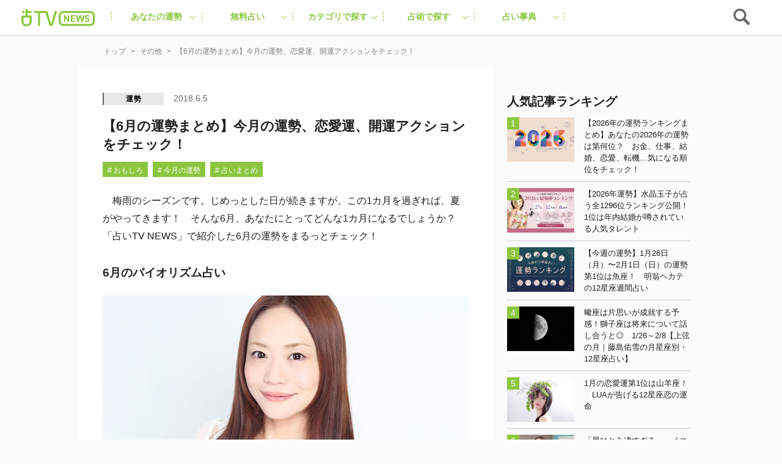

--- FILE ---
content_type: text/html; charset=UTF-8
request_url: https://uranaitv.jp/content/450598
body_size: 102802
content:
<!doctype html>





    <html lang="ja" dir="ltr" itemscope="itemscope" itemtype="http://schema.org/WebSite">

    <head>
<!--広告タグ-->    	
<script async src="https://securepubads.g.doubleclick.net/tag/js/gpt.js"></script>
<script>
  window.googletag = window.googletag || {cmd: []};
  googletag.cmd.push(function() {
    googletag.defineSlot('/9176203,56468662/1831520', [728, 90], 'div-gpt-ad-1692093546307-0').addService(googletag.pubads());
    googletag.defineSlot('/9176203,56468662/1831519', [[300, 250], [320, 180], [300, 300], [250, 250], [336, 280], [300, 280], [200, 200]], 'div-gpt-ad-1692093625482-0').addService(googletag.pubads());
    googletag.defineSlot('/9176203,56468662/1831518', [320, 50], 'div-gpt-ad-1692093707722-0').addService(googletag.pubads());
    googletag.defineSlot('/9176203,56468662/1836338', [[320, 50], [320, 75], [320, 100]], 'div-gpt-ad-1695713424776-0').addService(googletag.pubads());
    googletag.pubads().enableSingleRequest();
    googletag.pubads().collapseEmptyDivs(); //空のdivを閉じる
    googletag.enableServices();
  });
</script>
<!-- end 広告タグ-->    
<script async src="https://fundingchoicesmessages.google.com/i/pub-3892029022285727?ers=1" nonce="Mexndle81suhmJIDEFX9TQ"></script><script nonce="Mexndle81suhmJIDEFX9TQ">(function() {function signalGooglefcPresent() {if (!window.frames['googlefcPresent']) {if (document.body) {const iframe = document.createElement('iframe'); iframe.style = 'width: 0; height: 0; border: none; z-index: -1000; left: -1000px; top: -1000px;'; iframe.style.display = 'none'; iframe.name = 'googlefcPresent'; document.body.appendChild(iframe);} else {setTimeout(signalGooglefcPresent, 0);}}}signalGooglefcPresent();})();</script>


                    <script src="https://code.jquery.com/jquery-3.2.1.min.js" integrity="sha256-hwg4gsxgFZhOsEEamdOYGBf13FyQuiTwlAQgxVSNgt4=" crossorigin="anonymous"></script>
        
                    <link rel="amphtml" href="https://uranaitv.jp/content/450598?amp=1" />
                <meta charset="UTF-8" />
                        <meta http-equiv="content-language" content="ja" />
        <meta http-equiv="content-style-type" content="text/css" />
        <meta http-equiv="content-script-type" content="text/javascript" />
        <meta name="viewport" content="width=device-width,initial-scale=1.0,maximum-scale=1.0,user-scalable=no" />
                    <title>【6月の運勢まとめ】今月の運勢、恋愛運、開運アクションをチェック！ - 占いTVニュース</title>
                                <!-- by cocoloniinc -->
        <meta name="author" content="cocoloni, Inc." />
        <meta name="Copyright" content="Copyright (c) cocoloni, Inc. All Rights Reserved." />
        <!-- OGPタグ ここから -->
        <meta property="fb:admins" content="129786507193641" />
        <meta property="og:type" content="website" />
                <meta property="og:locale" content="ja_JP" />
        <meta property="og:site_name" content="占いTVニュース" />
        <meta name="twitter:card" content="summary_large_image" />
        <meta name="twitter:site" content="@imuryouranai" />
        <meta name="twitter:domain" content="uranaitv.jp" />
                    <meta property="createdAt" content="2018-06-05">
            <meta property="og:title" content="【6月の運勢まとめ】今月の運勢、恋愛運、開運アクションをチェック！" />

                            <meta property="og:description" content="　梅雨のシーズンです。じめっとした日が続きますが、この1カ月を過ぎれば、夏がやってきます！　そんな6月、あなたにとってどんな1カ月になるでしょうか？　「占いTV NEWS」で紹介した6月の運勢をまるっとチェック！" />
                                                        <meta property="og:image" content="https://uranaitv.jp/content/wp-content/uploads/sites/3/2018/06/tokushu1806.jpg" />
                                                                                                                                                            <meta property="og:url" content="https://uranaitv.jp/content/450598" />
        <!-- // OGPタグ ここまで -->
                    <meta property="fb:app_id" content="640425346029837" />
                <link rel="icon" type="image/png" href="https://uranaitv.jp/wp/images/favicon_32.png">
        <link rel="apple-touch-icon-precomposed" href="https://uranaitv.jp/content/wp-content/themes/news_theme/common/images/icon_shortcut.png?20171128" />
        

        


        <link rel="preload" href="https://cdnjs.cloudflare.com/ajax/libs/normalize/7.0.0/normalize.min.css" as="style">
        <link rel="stylesheet" href="https://cdnjs.cloudflare.com/ajax/libs/normalize/7.0.0/normalize.min.css" media="print" onload="this.media='all'">
        
            


            <link rel="preload" href="https://cdnjs.cloudflare.com/ajax/libs/remodal/1.1.1/remodal.css" as="style">
            <link rel="stylesheet" href="https://cdnjs.cloudflare.com/ajax/libs/remodal/1.1.1/remodal.css" media="print" onload="this.media='all'">


            <link rel="preload" href="https://cdnjs.cloudflare.com/ajax/libs/remodal/1.1.1/remodal-default-theme.css" as="style">
            <link rel="stylesheet" href="https://cdnjs.cloudflare.com/ajax/libs/remodal/1.1.1/remodal-default-theme.css" media="print" onload="this.media='all'">

                
            <link rel="preload" href="https://cdnjs.cloudflare.com/ajax/libs/Swiper/4.0.3/css/swiper.min.css" as="style">
            <link rel="stylesheet" href="https://cdnjs.cloudflare.com/ajax/libs/Swiper/4.0.3/css/swiper.min.css" media="print" onload="this.media='all'">
        






        



        <meta name='robots' content='index, follow, max-image-preview:large, max-snippet:-1, max-video-preview:-1' />
	<style>img:is([sizes="auto" i], [sizes^="auto," i]) { contain-intrinsic-size: 3000px 1500px }</style>
	
	<!-- This site is optimized with the Yoast SEO plugin v25.8 - https://yoast.com/wordpress/plugins/seo/ -->
	<link rel="canonical" href="https://uranaitv.jp/content/450598" />
	<meta property="og:locale" content="ja_JP" />
	<meta property="og:type" content="article" />
	<meta property="og:title" content="【6月の運勢まとめ】今月の運勢、恋愛運、開運アクションをチェック！ - 占いTVニュース" />
	<meta property="og:description" content="　梅雨のシーズンです。じめっとした日が続きますが、この1カ月を過ぎれば、夏がやってきます！　そんな6月、あなたにとってどんな1カ月になるでしょうか？　「占いTV NEWS」で紹介した6月の運勢をまるっとチェック！ 6月の [&hellip;]" />
	<meta property="og:url" content="https://uranaitv.jp/content/450598" />
	<meta property="og:site_name" content="占いTVニュース" />
	<meta property="article:published_time" content="2018-06-05T12:00:08+00:00" />
	<meta property="og:image" content="https://uranaitv.jp/content/wp-content/uploads/sites/3/2018/06/tokushu1806.jpg" />
	<meta property="og:image:width" content="660" />
	<meta property="og:image:height" content="440" />
	<meta property="og:image:type" content="image/jpeg" />
	<meta name="author" content="tamakoshi" />
	<meta name="twitter:card" content="summary_large_image" />
	<meta name="twitter:label1" content="Written by" />
	<meta name="twitter:data1" content="tamakoshi" />
	<script type="application/ld+json" class="yoast-schema-graph">{"@context":"https://schema.org","@graph":[{"@type":"WebPage","@id":"https://uranaitv.jp/content/450598","url":"https://uranaitv.jp/content/450598","name":"【6月の運勢まとめ】今月の運勢、恋愛運、開運アクションをチェック！ - 占いTVニュース","isPartOf":{"@id":"https://uranaitv.jp/content/#website"},"primaryImageOfPage":{"@id":"https://uranaitv.jp/content/450598#primaryimage"},"image":{"@id":"https://uranaitv.jp/content/450598#primaryimage"},"thumbnailUrl":"https://uranaitv.jp/content/wp-content/uploads/sites/3/2018/06/tokushu1806.jpg","datePublished":"2018-06-05T12:00:08+00:00","author":{"@id":"https://uranaitv.jp/content/#/schema/person/8e1944920ca59fd28fc163ada20707ae"},"breadcrumb":{"@id":"https://uranaitv.jp/content/450598#breadcrumb"},"inLanguage":"ja","potentialAction":[{"@type":"ReadAction","target":["https://uranaitv.jp/content/450598"]}]},{"@type":"ImageObject","inLanguage":"ja","@id":"https://uranaitv.jp/content/450598#primaryimage","url":"https://uranaitv.jp/content/wp-content/uploads/sites/3/2018/06/tokushu1806.jpg","contentUrl":"https://uranaitv.jp/content/wp-content/uploads/sites/3/2018/06/tokushu1806.jpg","width":660,"height":440},{"@type":"BreadcrumbList","@id":"https://uranaitv.jp/content/450598#breadcrumb","itemListElement":[{"@type":"ListItem","position":1,"name":"Home","item":"https://uranaitv.jp/content"},{"@type":"ListItem","position":2,"name":"【6月の運勢まとめ】今月の運勢、恋愛運、開運アクションをチェック！"}]},{"@type":"WebSite","@id":"https://uranaitv.jp/content/#website","url":"https://uranaitv.jp/content/","name":"占いTVニュース","description":"","potentialAction":[{"@type":"SearchAction","target":{"@type":"EntryPoint","urlTemplate":"https://uranaitv.jp/content/?s={search_term_string}"},"query-input":{"@type":"PropertyValueSpecification","valueRequired":true,"valueName":"search_term_string"}}],"inLanguage":"ja"},{"@type":"Person","@id":"https://uranaitv.jp/content/#/schema/person/8e1944920ca59fd28fc163ada20707ae","name":"tamakoshi","image":{"@type":"ImageObject","inLanguage":"ja","@id":"https://uranaitv.jp/content/#/schema/person/image/","url":"https://secure.gravatar.com/avatar/e911000b73ffe624e4c55a87ec8614e07267e333f821df49b6b892ea6c4a12ff?s=96&d=mm&r=g","contentUrl":"https://secure.gravatar.com/avatar/e911000b73ffe624e4c55a87ec8614e07267e333f821df49b6b892ea6c4a12ff?s=96&d=mm&r=g","caption":"tamakoshi"},"url":"https://uranaitv.jp/content/author/tamakoshi"}]}</script>
	<!-- / Yoast SEO plugin. -->


<link rel="alternate" type="application/rss+xml" title="占いTVニュース &raquo; フィード" href="https://uranaitv.jp/content/feed" />
<link rel="alternate" type="application/rss+xml" title="占いTVニュース &raquo; コメントフィード" href="https://uranaitv.jp/content/comments/feed" />
<script type="text/javascript">
/* <![CDATA[ */
window._wpemojiSettings = {"baseUrl":"https:\/\/s.w.org\/images\/core\/emoji\/16.0.1\/72x72\/","ext":".png","svgUrl":"https:\/\/s.w.org\/images\/core\/emoji\/16.0.1\/svg\/","svgExt":".svg","source":{"concatemoji":"https:\/\/uranaitv.jp\/content\/wp-includes\/js\/wp-emoji-release.min.js?ver=6.8.2"}};
/*! This file is auto-generated */
!function(s,n){var o,i,e;function c(e){try{var t={supportTests:e,timestamp:(new Date).valueOf()};sessionStorage.setItem(o,JSON.stringify(t))}catch(e){}}function p(e,t,n){e.clearRect(0,0,e.canvas.width,e.canvas.height),e.fillText(t,0,0);var t=new Uint32Array(e.getImageData(0,0,e.canvas.width,e.canvas.height).data),a=(e.clearRect(0,0,e.canvas.width,e.canvas.height),e.fillText(n,0,0),new Uint32Array(e.getImageData(0,0,e.canvas.width,e.canvas.height).data));return t.every(function(e,t){return e===a[t]})}function u(e,t){e.clearRect(0,0,e.canvas.width,e.canvas.height),e.fillText(t,0,0);for(var n=e.getImageData(16,16,1,1),a=0;a<n.data.length;a++)if(0!==n.data[a])return!1;return!0}function f(e,t,n,a){switch(t){case"flag":return n(e,"\ud83c\udff3\ufe0f\u200d\u26a7\ufe0f","\ud83c\udff3\ufe0f\u200b\u26a7\ufe0f")?!1:!n(e,"\ud83c\udde8\ud83c\uddf6","\ud83c\udde8\u200b\ud83c\uddf6")&&!n(e,"\ud83c\udff4\udb40\udc67\udb40\udc62\udb40\udc65\udb40\udc6e\udb40\udc67\udb40\udc7f","\ud83c\udff4\u200b\udb40\udc67\u200b\udb40\udc62\u200b\udb40\udc65\u200b\udb40\udc6e\u200b\udb40\udc67\u200b\udb40\udc7f");case"emoji":return!a(e,"\ud83e\udedf")}return!1}function g(e,t,n,a){var r="undefined"!=typeof WorkerGlobalScope&&self instanceof WorkerGlobalScope?new OffscreenCanvas(300,150):s.createElement("canvas"),o=r.getContext("2d",{willReadFrequently:!0}),i=(o.textBaseline="top",o.font="600 32px Arial",{});return e.forEach(function(e){i[e]=t(o,e,n,a)}),i}function t(e){var t=s.createElement("script");t.src=e,t.defer=!0,s.head.appendChild(t)}"undefined"!=typeof Promise&&(o="wpEmojiSettingsSupports",i=["flag","emoji"],n.supports={everything:!0,everythingExceptFlag:!0},e=new Promise(function(e){s.addEventListener("DOMContentLoaded",e,{once:!0})}),new Promise(function(t){var n=function(){try{var e=JSON.parse(sessionStorage.getItem(o));if("object"==typeof e&&"number"==typeof e.timestamp&&(new Date).valueOf()<e.timestamp+604800&&"object"==typeof e.supportTests)return e.supportTests}catch(e){}return null}();if(!n){if("undefined"!=typeof Worker&&"undefined"!=typeof OffscreenCanvas&&"undefined"!=typeof URL&&URL.createObjectURL&&"undefined"!=typeof Blob)try{var e="postMessage("+g.toString()+"("+[JSON.stringify(i),f.toString(),p.toString(),u.toString()].join(",")+"));",a=new Blob([e],{type:"text/javascript"}),r=new Worker(URL.createObjectURL(a),{name:"wpTestEmojiSupports"});return void(r.onmessage=function(e){c(n=e.data),r.terminate(),t(n)})}catch(e){}c(n=g(i,f,p,u))}t(n)}).then(function(e){for(var t in e)n.supports[t]=e[t],n.supports.everything=n.supports.everything&&n.supports[t],"flag"!==t&&(n.supports.everythingExceptFlag=n.supports.everythingExceptFlag&&n.supports[t]);n.supports.everythingExceptFlag=n.supports.everythingExceptFlag&&!n.supports.flag,n.DOMReady=!1,n.readyCallback=function(){n.DOMReady=!0}}).then(function(){return e}).then(function(){var e;n.supports.everything||(n.readyCallback(),(e=n.source||{}).concatemoji?t(e.concatemoji):e.wpemoji&&e.twemoji&&(t(e.twemoji),t(e.wpemoji)))}))}((window,document),window._wpemojiSettings);
/* ]]> */
</script>
<link rel="preload" href="https://uranaitv.jp/content/wp-content/plugins/zappallas-fortune-v2/css/social_area.css?ver=1"as="style">
    <link rel="stylesheet" href="https://uranaitv.jp/content/wp-content/plugins/zappallas-fortune-v2/css/social_area.css?ver=1" media="print" onload="this.media='all'">
<style id='wp-emoji-styles-inline-css' type='text/css'>

	img.wp-smiley, img.emoji {
		display: inline !important;
		border: none !important;
		box-shadow: none !important;
		height: 1em !important;
		width: 1em !important;
		margin: 0 0.07em !important;
		vertical-align: -0.1em !important;
		background: none !important;
		padding: 0 !important;
	}
</style>
<link rel="preload" href="https://uranaitv.jp/content/wp-includes/css/dist/block-library/style.min.css?ver=6.8.2"as="style">
    <link rel="stylesheet" href="https://uranaitv.jp/content/wp-includes/css/dist/block-library/style.min.css?ver=6.8.2" media="print" onload="this.media='all'">
<style id='classic-theme-styles-inline-css' type='text/css'>
/*! This file is auto-generated */
.wp-block-button__link{color:#fff;background-color:#32373c;border-radius:9999px;box-shadow:none;text-decoration:none;padding:calc(.667em + 2px) calc(1.333em + 2px);font-size:1.125em}.wp-block-file__button{background:#32373c;color:#fff;text-decoration:none}
</style>
<style id='global-styles-inline-css' type='text/css'>
:root{--wp--preset--aspect-ratio--square: 1;--wp--preset--aspect-ratio--4-3: 4/3;--wp--preset--aspect-ratio--3-4: 3/4;--wp--preset--aspect-ratio--3-2: 3/2;--wp--preset--aspect-ratio--2-3: 2/3;--wp--preset--aspect-ratio--16-9: 16/9;--wp--preset--aspect-ratio--9-16: 9/16;--wp--preset--color--black: #000000;--wp--preset--color--cyan-bluish-gray: #abb8c3;--wp--preset--color--white: #ffffff;--wp--preset--color--pale-pink: #f78da7;--wp--preset--color--vivid-red: #cf2e2e;--wp--preset--color--luminous-vivid-orange: #ff6900;--wp--preset--color--luminous-vivid-amber: #fcb900;--wp--preset--color--light-green-cyan: #7bdcb5;--wp--preset--color--vivid-green-cyan: #00d084;--wp--preset--color--pale-cyan-blue: #8ed1fc;--wp--preset--color--vivid-cyan-blue: #0693e3;--wp--preset--color--vivid-purple: #9b51e0;--wp--preset--gradient--vivid-cyan-blue-to-vivid-purple: linear-gradient(135deg,rgba(6,147,227,1) 0%,rgb(155,81,224) 100%);--wp--preset--gradient--light-green-cyan-to-vivid-green-cyan: linear-gradient(135deg,rgb(122,220,180) 0%,rgb(0,208,130) 100%);--wp--preset--gradient--luminous-vivid-amber-to-luminous-vivid-orange: linear-gradient(135deg,rgba(252,185,0,1) 0%,rgba(255,105,0,1) 100%);--wp--preset--gradient--luminous-vivid-orange-to-vivid-red: linear-gradient(135deg,rgba(255,105,0,1) 0%,rgb(207,46,46) 100%);--wp--preset--gradient--very-light-gray-to-cyan-bluish-gray: linear-gradient(135deg,rgb(238,238,238) 0%,rgb(169,184,195) 100%);--wp--preset--gradient--cool-to-warm-spectrum: linear-gradient(135deg,rgb(74,234,220) 0%,rgb(151,120,209) 20%,rgb(207,42,186) 40%,rgb(238,44,130) 60%,rgb(251,105,98) 80%,rgb(254,248,76) 100%);--wp--preset--gradient--blush-light-purple: linear-gradient(135deg,rgb(255,206,236) 0%,rgb(152,150,240) 100%);--wp--preset--gradient--blush-bordeaux: linear-gradient(135deg,rgb(254,205,165) 0%,rgb(254,45,45) 50%,rgb(107,0,62) 100%);--wp--preset--gradient--luminous-dusk: linear-gradient(135deg,rgb(255,203,112) 0%,rgb(199,81,192) 50%,rgb(65,88,208) 100%);--wp--preset--gradient--pale-ocean: linear-gradient(135deg,rgb(255,245,203) 0%,rgb(182,227,212) 50%,rgb(51,167,181) 100%);--wp--preset--gradient--electric-grass: linear-gradient(135deg,rgb(202,248,128) 0%,rgb(113,206,126) 100%);--wp--preset--gradient--midnight: linear-gradient(135deg,rgb(2,3,129) 0%,rgb(40,116,252) 100%);--wp--preset--font-size--small: 13px;--wp--preset--font-size--medium: 20px;--wp--preset--font-size--large: 36px;--wp--preset--font-size--x-large: 42px;--wp--preset--spacing--20: 0.44rem;--wp--preset--spacing--30: 0.67rem;--wp--preset--spacing--40: 1rem;--wp--preset--spacing--50: 1.5rem;--wp--preset--spacing--60: 2.25rem;--wp--preset--spacing--70: 3.38rem;--wp--preset--spacing--80: 5.06rem;--wp--preset--shadow--natural: 6px 6px 9px rgba(0, 0, 0, 0.2);--wp--preset--shadow--deep: 12px 12px 50px rgba(0, 0, 0, 0.4);--wp--preset--shadow--sharp: 6px 6px 0px rgba(0, 0, 0, 0.2);--wp--preset--shadow--outlined: 6px 6px 0px -3px rgba(255, 255, 255, 1), 6px 6px rgba(0, 0, 0, 1);--wp--preset--shadow--crisp: 6px 6px 0px rgba(0, 0, 0, 1);}:where(.is-layout-flex){gap: 0.5em;}:where(.is-layout-grid){gap: 0.5em;}body .is-layout-flex{display: flex;}.is-layout-flex{flex-wrap: wrap;align-items: center;}.is-layout-flex > :is(*, div){margin: 0;}body .is-layout-grid{display: grid;}.is-layout-grid > :is(*, div){margin: 0;}:where(.wp-block-columns.is-layout-flex){gap: 2em;}:where(.wp-block-columns.is-layout-grid){gap: 2em;}:where(.wp-block-post-template.is-layout-flex){gap: 1.25em;}:where(.wp-block-post-template.is-layout-grid){gap: 1.25em;}.has-black-color{color: var(--wp--preset--color--black) !important;}.has-cyan-bluish-gray-color{color: var(--wp--preset--color--cyan-bluish-gray) !important;}.has-white-color{color: var(--wp--preset--color--white) !important;}.has-pale-pink-color{color: var(--wp--preset--color--pale-pink) !important;}.has-vivid-red-color{color: var(--wp--preset--color--vivid-red) !important;}.has-luminous-vivid-orange-color{color: var(--wp--preset--color--luminous-vivid-orange) !important;}.has-luminous-vivid-amber-color{color: var(--wp--preset--color--luminous-vivid-amber) !important;}.has-light-green-cyan-color{color: var(--wp--preset--color--light-green-cyan) !important;}.has-vivid-green-cyan-color{color: var(--wp--preset--color--vivid-green-cyan) !important;}.has-pale-cyan-blue-color{color: var(--wp--preset--color--pale-cyan-blue) !important;}.has-vivid-cyan-blue-color{color: var(--wp--preset--color--vivid-cyan-blue) !important;}.has-vivid-purple-color{color: var(--wp--preset--color--vivid-purple) !important;}.has-black-background-color{background-color: var(--wp--preset--color--black) !important;}.has-cyan-bluish-gray-background-color{background-color: var(--wp--preset--color--cyan-bluish-gray) !important;}.has-white-background-color{background-color: var(--wp--preset--color--white) !important;}.has-pale-pink-background-color{background-color: var(--wp--preset--color--pale-pink) !important;}.has-vivid-red-background-color{background-color: var(--wp--preset--color--vivid-red) !important;}.has-luminous-vivid-orange-background-color{background-color: var(--wp--preset--color--luminous-vivid-orange) !important;}.has-luminous-vivid-amber-background-color{background-color: var(--wp--preset--color--luminous-vivid-amber) !important;}.has-light-green-cyan-background-color{background-color: var(--wp--preset--color--light-green-cyan) !important;}.has-vivid-green-cyan-background-color{background-color: var(--wp--preset--color--vivid-green-cyan) !important;}.has-pale-cyan-blue-background-color{background-color: var(--wp--preset--color--pale-cyan-blue) !important;}.has-vivid-cyan-blue-background-color{background-color: var(--wp--preset--color--vivid-cyan-blue) !important;}.has-vivid-purple-background-color{background-color: var(--wp--preset--color--vivid-purple) !important;}.has-black-border-color{border-color: var(--wp--preset--color--black) !important;}.has-cyan-bluish-gray-border-color{border-color: var(--wp--preset--color--cyan-bluish-gray) !important;}.has-white-border-color{border-color: var(--wp--preset--color--white) !important;}.has-pale-pink-border-color{border-color: var(--wp--preset--color--pale-pink) !important;}.has-vivid-red-border-color{border-color: var(--wp--preset--color--vivid-red) !important;}.has-luminous-vivid-orange-border-color{border-color: var(--wp--preset--color--luminous-vivid-orange) !important;}.has-luminous-vivid-amber-border-color{border-color: var(--wp--preset--color--luminous-vivid-amber) !important;}.has-light-green-cyan-border-color{border-color: var(--wp--preset--color--light-green-cyan) !important;}.has-vivid-green-cyan-border-color{border-color: var(--wp--preset--color--vivid-green-cyan) !important;}.has-pale-cyan-blue-border-color{border-color: var(--wp--preset--color--pale-cyan-blue) !important;}.has-vivid-cyan-blue-border-color{border-color: var(--wp--preset--color--vivid-cyan-blue) !important;}.has-vivid-purple-border-color{border-color: var(--wp--preset--color--vivid-purple) !important;}.has-vivid-cyan-blue-to-vivid-purple-gradient-background{background: var(--wp--preset--gradient--vivid-cyan-blue-to-vivid-purple) !important;}.has-light-green-cyan-to-vivid-green-cyan-gradient-background{background: var(--wp--preset--gradient--light-green-cyan-to-vivid-green-cyan) !important;}.has-luminous-vivid-amber-to-luminous-vivid-orange-gradient-background{background: var(--wp--preset--gradient--luminous-vivid-amber-to-luminous-vivid-orange) !important;}.has-luminous-vivid-orange-to-vivid-red-gradient-background{background: var(--wp--preset--gradient--luminous-vivid-orange-to-vivid-red) !important;}.has-very-light-gray-to-cyan-bluish-gray-gradient-background{background: var(--wp--preset--gradient--very-light-gray-to-cyan-bluish-gray) !important;}.has-cool-to-warm-spectrum-gradient-background{background: var(--wp--preset--gradient--cool-to-warm-spectrum) !important;}.has-blush-light-purple-gradient-background{background: var(--wp--preset--gradient--blush-light-purple) !important;}.has-blush-bordeaux-gradient-background{background: var(--wp--preset--gradient--blush-bordeaux) !important;}.has-luminous-dusk-gradient-background{background: var(--wp--preset--gradient--luminous-dusk) !important;}.has-pale-ocean-gradient-background{background: var(--wp--preset--gradient--pale-ocean) !important;}.has-electric-grass-gradient-background{background: var(--wp--preset--gradient--electric-grass) !important;}.has-midnight-gradient-background{background: var(--wp--preset--gradient--midnight) !important;}.has-small-font-size{font-size: var(--wp--preset--font-size--small) !important;}.has-medium-font-size{font-size: var(--wp--preset--font-size--medium) !important;}.has-large-font-size{font-size: var(--wp--preset--font-size--large) !important;}.has-x-large-font-size{font-size: var(--wp--preset--font-size--x-large) !important;}
:where(.wp-block-post-template.is-layout-flex){gap: 1.25em;}:where(.wp-block-post-template.is-layout-grid){gap: 1.25em;}
:where(.wp-block-columns.is-layout-flex){gap: 2em;}:where(.wp-block-columns.is-layout-grid){gap: 2em;}
:root :where(.wp-block-pullquote){font-size: 1.5em;line-height: 1.6;}
</style>
<link rel="preload" href="https://uranaitv.jp/content/wp-content/plugins/wp-pagenavi/pagenavi-css.css?ver=2.70"as="style">
    <link rel="stylesheet" href="https://uranaitv.jp/content/wp-content/plugins/wp-pagenavi/pagenavi-css.css?ver=2.70" media="print" onload="this.media='all'">
<link rel="https://api.w.org/" href="https://uranaitv.jp/content/wp-json/" /><link rel="alternate" title="JSON" type="application/json" href="https://uranaitv.jp/content/wp-json/wp/v2/posts/450598" /><link rel="EditURI" type="application/rsd+xml" title="RSD" href="https://uranaitv.jp/content/xmlrpc.php?rsd" />
<link rel='shortlink' href='https://uranaitv.jp/content/?p=450598' />
<link rel="alternate" title="oEmbed (JSON)" type="application/json+oembed" href="https://uranaitv.jp/content/wp-json/oembed/1.0/embed?url=https%3A%2F%2Furanaitv.jp%2Fcontent%2F450598" />
<link rel="alternate" title="oEmbed (XML)" type="text/xml+oembed" href="https://uranaitv.jp/content/wp-json/oembed/1.0/embed?url=https%3A%2F%2Furanaitv.jp%2Fcontent%2F450598&#038;format=xml" />
<style type="text/css"></style><script type="text/javascript"></script>    <script>
        var ajaxurl = 'https://uranaitv.jp/content/wp-admin/admin-ajax.php';
    </script>
<style type="text/css">.recentcomments a{display:inline !important;padding:0 !important;margin:0 !important;}</style>	<style type="text/css" id="twentythirteen-header-css">
			.site-header {
			background: url(https://uranaitv.jp/content/wp-content/themes/news_theme/images/headers/circle.png) no-repeat scroll top;
			background-size: 1600px auto;
		}
		</style>
	

                    
<style>.async-hide { opacity: 0 !important} </style>
<script>(function(a,s,y,n,c,h,i,d,e){s.className+=' '+y;h.start=1*new Date;
h.end=i=function(){s.className=s.className.replace(RegExp(' ?'+y),'')};
(a[n]=a[n]||[]).hide=h;setTimeout(function(){i();h.end=null},c);h.timeout=c;
})(window,document.documentElement,'async-hide','dataLayer',4000,
{'GTM-MV5B3LJ':true});</script>
<script>
  (function(i,s,o,g,r,a,m){i['GoogleAnalyticsObject']=r;i[r]=i[r]||function(){
  (i[r].q=i[r].q||[]).push(arguments)},i[r].l=1*new Date();a=s.createElement(o),
  m=s.getElementsByTagName(o)[0];a.async=1;a.src=g;m.parentNode.insertBefore(a,m)
  })(window,document,'script','//www.google-analytics.com/analytics.js','ga');

  ga('create', 'UA-37570723-1', 'auto');
  ga('require', 'GTM-MV5B3LJ');
  ga('require', 'linker');
  ga('require', 'displayfeatures');
  var dimensionValue = 'posts_monthly_fortune';
  ga('set', 'dimension3', dimensionValue);
  ga('send', 'pageview', {
	   'hitCallback': function() {
   //     ga_td_callback();
       }
	  });
  ga('create', 'UA-37570723-6', 'auto', {'name': 'article', 'allowLinker': true});
  ga('article.require', 'displayfeatures');
  ga('article.require', 'linker');
  ga('article.send', 'pageview');
</script>


<!-- Cxense script begin -->
<script type="text/javascript">
var cX = cX || {}; cX.callQueue = cX.callQueue || [];
cX.callQueue.push(['setSiteId', '1145202061568569342']);
var cx_props = cx_props || {};
cX.callQueue.push(['invoke', function() {
    cx_props['k'] = [];
    try {
        if (new Date().getTime() - parseInt(cX.library.m_atfr.match(/altm=(\d+)/)[1]) >= 30*60*1000) {
            cX.stopAllSessionAnnotations();
        }
    } catch (e) {}
    var cookieKey = '_cx_fvt';
    if (!cX.getCookie(cookieKey)) {
        cX.setCustomParameters({ 'newuser': 'true'});
        cX.startSessionAnnotation({'newusersession': 'true'});
    }
    cX.setCookie(cookieKey, 'true', 3*30 , '/', location.hostname);
    if( 'newusersession' in cX.library._getSessionAnnotations() ) {
        cx_props['k'].push("初訪ユーザー");
    }
    try {
      if(document.referrer) {
        var refhost = document.referrer.split('/')[2].replace(/^www./,'');
        cx_props['k'].push(refhost);
      }
    } catch (e) {}
    cX.sendPageViewEvent();
}]);
</script>
<script type="text/javascript">
(function(d,s,e,t){e=d.createElement(s);e.type='text/java'+s;e.async='async';
e.src='http'+('https:'===location.protocol?'s://s':'://')+'cdn.cxense.com/cx.js';
t=d.getElementsByTagName(s)[0];t.parentNode.insertBefore(e,t);})(document,'script');
</script>
<!-- Cxense script end -->
<!-- Google Tag Manager -->
<script>(function(w,d,s,l,i){w[l]=w[l]||[];w[l].push({'gtm.start':
new Date().getTime(),event:'gtm.js'});var f=d.getElementsByTagName(s)[0],
j=d.createElement(s),dl=l!='dataLayer'?'&l='+l:'';j.async=true;j.src=
'https://www.googletagmanager.com/gtm.js?id='+i+dl;f.parentNode.insertBefore(j,f);
})(window,document,'script','dataLayer','GTM-P7DSC64');</script>
<!-- End Google Tag Manager -->
        


        





        <style>
                    </style>



        
<link rel="preload" href="https://uranaitv.jp/content/wp-content/themes/news_theme/style/master/master_main.min.css" as="style">
<link rel="stylesheet" href="https://uranaitv.jp/content/wp-content/themes/news_theme/style/master/master_main.min.css" media="print" onload="this.media='all'">


 <link rel="preload" href="https://uranaitv.jp/content/wp-content/themes/news_theme/style/module/module_main.min.css" as="style">
<link rel="stylesheet" href="https://uranaitv.jp/content/wp-content/themes/news_theme/style/module/module_main.min.css" media="print" onload="this.media='all'">
           
    <link rel="preload" href="https://uranaitv.jp/content/wp-content/themes/news_theme/style/parts/parts_main.min.css" as="style">
<link rel="stylesheet" href="https://uranaitv.jp/content/wp-content/themes/news_theme/style/parts/parts_main.min.css" media="print" onload="this.media='all'">

    <link rel="preload" href="https://uranaitv.jp/content/wp-content/themes/news_theme/style/element/element_main.min.css" as="style">
<link rel="stylesheet" href="https://uranaitv.jp/content/wp-content/themes/news_theme/style/element/element_main.min.css" media="print" onload="this.media='all'">
 


        





	

	

				 
							
			
			<script>
			window.gnsrcmd = window.gnsrcmd || {};
			gnsrcmd.cmd = gnsrcmd.cmd || [];
			</script>
			<script async src="//rj.gssprt.jp/rm/197/627/m197627.js"></script>

				
				



		

	




        <script defer="defer" src="https://yads.c.yimg.jp/js/ytag.js"></script>
        <script defer="defer">
            window.yjDataLayer = window.yjDataLayer || [];

            function ytag() {
                yjDataLayer.push(arguments);
            }
            ytag({
                "type": "ycl_cookie"
            });
            ytag({
                "type": "ycl_cookie_extended"
            });
        </script>

        
            <!-- Geniee Wrapper Head Tag -->
            <script>
                window.gnshbrequest = window.gnshbrequest || {
                    cmd: []
                };
                window.gnshbrequest.cmd.push(function() {
                    window.gnshbrequest.registerPassback("1507579");
                    window.gnshbrequest.registerPassback("1507578");
                    window.gnshbrequest.registerPassback("1538136");
                    window.gnshbrequest.registerPassback("1508622");
                    window.gnshbrequest.registerPassback("1508623");
                    window.gnshbrequest.forceInternalRequest();
                });
            </script>
            <script async src="https://cpt.geniee.jp/hb/v1/197627/407/wrapper.min.js"></script>
            <!-- /Geniee Wrapper Head Tag -->

            <!-- Treasure Data -->

            

            <script type="text/javascript">
                ! function(t, e) {
                    if (void 0 === e[t]) {
                        e[t] = function() {
                            e[t].clients.push(this), this._init = [Array.prototype.slice.call(arguments)]
                        }, e[t].clients = [];
                        for (var r = function(t) {
                                return function() {
                                    return this["_" + t] = this["_" + t] || [], this["_" + t].push(Array.prototype.slice.call(arguments)), this
                                }
                            }, s = ["addRecord", "set", "trackEvent", "trackPageview", "ready"], n = 0; n < s.length; n++) {
                            var i = s[n];
                            e[t].prototype[i] = r(i)
                        }
                        var a = document.createElement("script");
                        a.type = "text/javascript", a.async = !0, a.src = ("https:" === document.location.protocol ? "https:" : "http:") + "//s3.amazonaws.com/td-cdn/sdk/td-1.2.0.js";
                        var c = document.getElementsByTagName("script")[0];
                        c.parentNode.insertBefore(a, c)
                    }
                }("Treasure", this);
            </script>
            <script type="text/javascript">
                var td = new Treasure({
                    host: 'in.treasuredata.com',
                    writeKey: '5394/194a0a5f455ae1cb1402ebb16ed3a1d60279f357',
                    database: 'logbase_uport',
                    startInSignedMode: true
                });
                td.set('$global', 'td_global_id', 'td_global_id');
                td.set('accesslog_fact', {
                    'maru_post_id': '450598'
                });
                td.trackPageview('accesslog_fact');
            </script>
            <!-- /Treasure Data -->


            


                    
        
















  


<script type="application/ld+json">
{
  "@context": "http://schema.org",
  "@type": "NewsArticle",
  "mainEntityOfPage":{
    "@type":"WebPage",
    "@id":"https://uranaitv.jp/content/450598"
  },
   "name" : "【6月の運勢まとめ】今月の運勢、恋愛運、開運アクションをチェック！",
  "headline": "【6月の運勢まとめ】今月の運勢、恋愛運、開運アクションをチェック！",
  "image": {
    "@type": "ImageObject",
    "url": "https://uranaitv.jp/content/wp-content/uploads/sites/3/2018/06/tokushu1806.jpg",
    "height": 440,
    "width": 660  },
  "datePublished": "2018/06/05",
  "dateModified": "2018/05/29",
  "author": {
    "@type": "Person",
    "name": "占いTVニュース"
  },
   "publisher": {
    "@type": "Organization",
    "name": "cocoloni,Inc.",
    "logo": {
      "@type": "ImageObject",
      "url": "https://cocoloni.com/wp-content/uploads/2018/09/cocoloni_logo-2.png",
      "width": 568,
      "height": 115
    }
  },
  "description": "　梅雨のシーズンです。じめっとした日が続きますが、この1カ月を過ぎれば、夏がやってきます！　そんな6月、あなたにとってどんな1カ月になるでしょうか？　「占いTV NEWS」で紹介した6月の運勢をまるっとチェック！6月のバイオリズム占い★【運命のバイオリズム占い】6月は“タ……"
}
</script>









    




    </head>

    <body>


        
                    <!-- /9176203,56468662/1831520 -->
            <div style='position:fixed;bottom:0;left:0;right:0;width:100%;background:rgba(0, 0, 0, 0);z-index:99998;text-align:center;transform:translate3d(0, 0, 0);'>
            <div id='div-gpt-ad-1692093546307-0' style='margin:auto;text-align:center;z-index:99999;'>
                <script>
                googletag.cmd.push(function() { googletag.display('div-gpt-ad-1692093546307-0'); });
                </script>
            </div>
            </div>

        
            <!-- Google Tag Manager (noscript) -->
            <noscript><iframe src="https://www.googletagmanager.com/ns.html?id=GTM-P7DSC64" height="0" width="0" style="display:none;visibility:hidden"></iframe></noscript>
            <!-- End Google Tag Manager (noscript) -->

            <!-- Geniee Interstitial Body Tag -->
            <script src="https://cpt.geniee.jp/hb/v1/197627/407/instbody.min.js"></script>
            <!-- /Geniee Interstitial Body Tag -->
            <header class="header">
                

                                    <div class="header-logo">
                        <a href="/">
                            <img src="https://uranaitv.jp/content/wp-content/themes/news_theme/logo.svg" width="121" height="28" alt="占いTVニュース">
                        </a>
                    </div>
                


                                    <nav class="navi_box">
  <ul class="header-navi-pc_box">



    <li class="header-navi-pc_box__li">
      <a href="#" class="init-bottom">
        <p class="init-bottom__text">あなたの運勢</p>
      </a>
      <ul class="header-navi-pc_box__second-level">

        <li class="header-navi-pc_box__second-li">
          <a href="/rank_fortune" class="header-navi-pc_box__second-link">
            <p class="header-navi-pc_box__second-menu">【12星座別】今日の運勢</p>
          </a>
        </li>
        <li class="header-navi-pc_box__second-li">
          <a href="/content/needs/tomorrowunsei-2" class="header-navi-pc_box__second-link">
            <p class="header-navi-pc_box__second-menu">【血液型別】明日の運勢</p>
          </a>
        </li>
        <li class="header-navi-pc_box__second-li">
          <a href="/content/tag/weekly-fortune" class="header-navi-pc_box__second-link">
            <p class="header-navi-pc_box__second-menu">今週の運勢</p>
          </a>
        </li>
        <li class="header-navi-pc_box__second-li">
          <a href="/content/tag/monthly-fortune" class="header-navi-pc_box__second-link">
            <p class="header-navi-pc_box__second-menu">今月の運勢</p>
          </a>
        </li>
        <li class="header-navi-pc_box__second-li">
<!--
          <a href="/content/tag/2024%e5%b9%b4%e3%81%ae%e9%81%8b%e5%8b%a2" class="header-navi-pc_box__second-link">
            <p class="header-navi-pc_box__second-menu">2024年の運勢</p>
          </a>
-->
          <a href="/content/tag/2026%e5%b9%b4%e3%81%ae%e9%81%8b%e5%8b%a2" class="header-navi-pc_box__second-link">
            <p class="header-navi-pc_box__second-menu">2026年の運勢</p>
          </a>
        </li>
        
      </ul>
    </li>

    <li class="header-navi-pc_box__li">
      <a href="#" class="init-bottom">
        <p class="init-bottom__text">無料占い</p>
      </a>
      <ul class="header-navi-pc_box__second-level">
        <li class="header-navi-pc_box__second-li">
          <a href="/content/tag/muryou" class="header-navi-pc_box__second-link">
            <p class="header-navi-pc_box__second-menu">新着の占い</p>
          </a>
        </li>
        <li class="header-navi-pc_box__second-li">
          <a href="/content/love-fortune" class="header-navi-pc_box__second-link">
            <p class="header-navi-pc_box__second-menu">恋愛占い</p>
          </a>
        </li>
        <li class="header-navi-pc_box__second-li">
          <a href="/content/affinity" class="header-navi-pc_box__second-link">
            <p class="header-navi-pc_box__second-menu">相性占い</p>
          </a>
        </li>

        <li class="header-navi-pc_box__second-li">
          <a href="/content/marriage/" class="header-navi-pc_box__second-link">
            <p class="header-navi-pc_box__second-menu">結婚占い</p>
          </a>
        </li>
        <li class="header-navi-pc_box__second-li">
          <a href="/content/anokimo" class="header-navi-pc_box__second-link">
            <p class="header-navi-pc_box__second-menu">あの人の気持ち</p>
          </a>
        </li>
        <li class="header-navi-pc_box__second-li">
          <a href="/content/destiny" class="header-navi-pc_box__second-link">
            <p class="header-navi-pc_box__second-menu">運命の人</p>
          </a>
        </li>

        <li class="header-navi-pc_box__second-li">
          <a href="/content/fortune-telling" class="header-navi-pc_box__second-link">
            <p class="header-navi-pc_box__second-menu">運勢・運命</p>
          </a>
        </li>
        <li class="header-navi-pc_box__second-li">
          <a href="/content/character" class="header-navi-pc_box__second-link">
            <p class="header-navi-pc_box__second-menu">性格診断</p>
          </a>
        </li>
        <li class="header-navi-pc_box__second-li">
          <a href="/content/work-money" class="header-navi-pc_box__second-link">
            <p class="header-navi-pc_box__second-menu">仕事運・金運</p>
          </a>
        </li>
      </ul>
    </li>

    <li class="header-navi-pc_box__li">
      <a href="#" class="init-bottom">
        <p class="init-bottom__text">カテゴリで探す</p>
      </a>
      <ul class="header-navi-pc_box__second-level">
        <!--
                <li class="header-navi-pc_box__second-li">
                  <a href="#" class="header-navi-pc_box__second-link">
                  <p class="header-navi-pc_box__second-menu">新着の記事</p>
                </a>
              </li>
                -->
        <li class="header-navi-pc_box__second-li">
          <a href="/content/needs/fortune" class="header-navi-pc_box__second-link">
            <p class="header-navi-pc_box__second-menu">運勢</p>
          </a>
        </li>
        <li class="header-navi-pc_box__second-li">
          <a href="/content/needs/seikaku" class="header-navi-pc_box__second-link">
            <p class="header-navi-pc_box__second-menu">性格診断</p>
          </a>
        </li>
        <li class="header-navi-pc_box__second-li">
          <a href="/content/love-marriage" class="header-navi-pc_box__second-link">
            <p class="header-navi-pc_box__second-menu">恋愛・結婚</p>
          </a>
        </li>
        <li class="header-navi-pc_box__second-li">
          <a href="/content/needs/work" class="header-navi-pc_box__second-link">
            <p class="header-navi-pc_box__second-menu">仕事運</p>
          </a>
        </li>
        <li class="header-navi-pc_box__second-li">
          <a href="/content/needs/human" class="header-navi-pc_box__second-link">
            <p class="header-navi-pc_box__second-menu">人間関係</p>
          </a>
        </li>
        <li class="header-navi-pc_box__second-li">
          <a href="/content/needs/money" class="header-navi-pc_box__second-link">
            <p class="header-navi-pc_box__second-menu">金運</p>
          </a>
        </li>
        <li class="header-navi-pc_box__second-li">
          <a href="/content/needs/family" class="header-navi-pc_box__second-link">
            <p class="header-navi-pc_box__second-menu">家庭</p>
          </a>
        </li>
        <li class="header-navi-pc_box__second-li">
          <a href="/content/needs/deai" class="header-navi-pc_box__second-link">
            <p class="header-navi-pc_box__second-menu">出会い</p>
          </a>
        </li>
      </ul>
    </li>

    <li class="header-navi-pc_box__li header-navi-pc_box__li--double">
      <a href="#" class="init-bottom">
        <p class="init-bottom__text">占術で探す</p>
      </a>
      <ul class="header-navi-pc_box__second-level">
        <li class="header-navi-pc_box__second-li">
          <a href="/content/senjutsu/horoscope" class="header-navi-pc_box__second-link">
            <p class="header-navi-pc_box__second-menu">星占い</p>
          </a>
        </li>
        <li class="header-navi-pc_box__second-li">
          <a href="/content/senjutsu/blood" class="header-navi-pc_box__second-link">
            <p class="header-navi-pc_box__second-menu">血液型占い</p>
          </a>
        </li>
        <li class="header-navi-pc_box__second-li">
          <a href="/content/senjutsu/psychology" class="header-navi-pc_box__second-link">
            <p class="header-navi-pc_box__second-menu">心理テスト</p>
          </a>
        </li>
        <li class="header-navi-pc_box__second-li">
          <a href="/content/senjutsu/shindan-3" class="header-navi-pc_box__second-link">
            <p class="header-navi-pc_box__second-menu">診断テスト</p>
          </a>
        </li>
        <li class="header-navi-pc_box__second-li">
          <a href="/content/senjutsu/tarot" class="header-navi-pc_box__second-link">
            <p class="header-navi-pc_box__second-menu">タロット占い</p>
          </a>
        </li>
        <li class="header-navi-pc_box__second-li">
          <a href="/content/senjutsu/tesou" class="header-navi-pc_box__second-link">
            <p class="header-navi-pc_box__second-menu">手相占い</p>
          </a>
        </li>
        <li class="header-navi-pc_box__second-li">
          <a href="/content/senjutsu/suuhi" class="header-navi-pc_box__second-link">
            <p class="header-navi-pc_box__second-menu">数秘術</p>
          </a>
        </li>
        <li class="header-navi-pc_box__second-li">
          <a href="/content/senjutsu/kigaku" class="header-navi-pc_box__second-link">
            <p class="header-navi-pc_box__second-menu">九星気学</p>
          </a>
        </li>
        <li class="header-navi-pc_box__second-li">
          <a href="/content/senjutsu/seimei" class="header-navi-pc_box__second-link">
            <p class="header-navi-pc_box__second-menu">姓名判断</p>
          </a>
        </li>
        <li class="header-navi-pc_box__second-li">
          <a href="/content/senjutsu/fusui" class="header-navi-pc_box__second-link">
            <p class="header-navi-pc_box__second-menu">風水</p>
          </a>
        </li>
        <li class="header-navi-pc_box__second-li">
          <a href="/content/senjutsu/ninsou" class="header-navi-pc_box__second-link">
            <p class="header-navi-pc_box__second-menu">人相占い</p>
          </a>
        </li>
        <li class="header-navi-pc_box__second-li">
          <a href="/content/senjutsu/action" class="header-navi-pc_box__second-link">
            <p class="header-navi-pc_box__second-menu">行動占い</p>
          </a>
        </li>
        <li class="header-navi-pc_box__second-li">
          <a href="/content/senjutsu/dream" class="header-navi-pc_box__second-link">
            <p class="header-navi-pc_box__second-menu">夢占い</p>
          </a>
        </li>
        <li class="header-navi-pc_box__second-li">
          <a href="/content/senjutsu/shichu" class="header-navi-pc_box__second-link">
            <p class="header-navi-pc_box__second-menu">四柱推命</p>
          </a>
        </li>
        <li class="header-navi-pc_box__second-li">
          <a href="/content/tag/orashindan-2" class="header-navi-pc_box__second-link">
            <p class="header-navi-pc_box__second-menu">オーラ診断</p>
          </a>
        </li>
        <li class="header-navi-pc_box__second-li">
          <a href="/content/senjutsu/hisseki" class="header-navi-pc_box__second-link">
            <p class="header-navi-pc_box__second-menu">筆跡鑑定</p>
          </a>
        </li>
        <li class="header-navi-pc_box__second-li">
          <a href="/content/tag/zenseuranai" class="header-navi-pc_box__second-link">
            <p class="header-navi-pc_box__second-menu">前世占い</p>
          </a>
        </li>
      </ul>
    </li>

    <li class="header-navi-pc_box__li header-navi-pc_box__li--last">
      <a href="#" class="init-bottom">
        <p class="init-bottom__text init-bottom__text--last">占い事典</p>
      </a>
      <ul class="header-navi-pc_box__second-level">
        <li class="header-navi-pc_box__second-li">
          <a href="/dictionary/fortune-telling" class="header-navi-pc_box__second-link">
            <p class="header-navi-pc_box__second-menu">占いの基礎知識</p>
          </a>
        </li>
        <li class="header-navi-pc_box__second-li">
          <a href="/dictionary/astrology" class="header-navi-pc_box__second-link">
            <p class="header-navi-pc_box__second-menu">西洋占星術</p>
          </a>
        </li>
        <li class="header-navi-pc_box__second-li">
          <a href="/dictionary/tarot" class="header-navi-pc_box__second-link">
            <p class="header-navi-pc_box__second-menu">タロット</p>
          </a>
        </li>
        <li class="header-navi-pc_box__second-li">
          <a href="/dictionary/divination" class="header-navi-pc_box__second-link">
            <p class="header-navi-pc_box__second-menu">易</p>
          </a>
        </li>
        <li class="header-navi-pc_box__second-li">
          <a href="/dictionary/feng-shui" class="header-navi-pc_box__second-link">
            <p class="header-navi-pc_box__second-menu">風水</p>
          </a>
        </li>


        <li class="header-navi-pc_box__second-li">
          <a href="/dictionary/four-pillars" class="header-navi-pc_box__second-link">
            <p class="header-navi-pc_box__second-menu">四柱推命</p>
          </a>
        </li>
        <li class="header-navi-pc_box__second-li">
          <a href="/dictionary/calendar" class="header-navi-pc_box__second-link">
            <p class="header-navi-pc_box__second-menu">暦</p>
          </a>
        </li>

      </ul>
    </li>


  </ul>
</nav>

                                <div class="header-menu">
                <img src="https://uranaitv.jp/content/wp-content/themes/news_theme/search_icon.svg">
            </div>
            <div class="header-menu-main">
                <div class="header-menu-inner">
                                        <form action="https://uranaitv.jp/content/" method="GET" id="search" class="header-menu-search search-form">
                        <input type="text" value="" class="searchFeeld" name="s" id="s" placeholder=""/>
                    </form>
                    
                    <!-- //下層用ヘッダー ここまで -->
                                        
                    <section id="header-menu-news" class="header-menu-section header-menu-news">
                        <!--
                        <h2 class="header-menu-section-title">
                        ニュース
                        </h2>
                        -->
                        <!-- プログラムに置き換え部分 -->
                        <div class="header-news-list keywords-list">
                            <h3 class="header-menu-title">
                                人気のキーワード
                            </h3>
                                                              <ul>
            <li><a href="/content/tag/muryou">無料占い</a></li>
            <li><a href="/content/senjutsu/horoscope">12星座占い</a></li>
            <li><a href="/content/senjutsu/blood">血液型占い</a></li>
            <li><a href="/content/senjutsu/psychology">心理テスト</a></li>
            <li><a href="/content/senjutsu/shindan-3">診断テスト</a></li>
            <li><a href="/content/tag/shashin-shinri">写真心理テスト</a></li>
            <li><a href="/content/tag/2026%e5%b9%b4%e3%81%ae%e9%81%8b%e5%8b%a2">2026年の運勢</a></li>
            <!--<li><a href="/choun_ranking/2021">超運ランキング2023</a></li>
            <li><a href="/content/535731">占いフェス ONLINE 2021 NEW YEAR</a></li>-->
          </ul>                                                        </div>
                        <div class="header-menu-button">
                            <!--
                                            <a href="" class="btn btn-outline btn-block">
                                                ニュース一覧
                                            </a>
                            -->
                        </div>
                    </section>
                    
                </div>
            </div>



            </header>

        




    <main class="main">
        <div class="container row">
            <div class="main-column">
                                    <article class="article">
                        <header class="article-header">
                            <div class="article-header-info">
                                                                    <div class="article-thumb">
                                        <picture>
                                            <source media="(max-width: 750px)" srcset="https://uranaitv.jp/content/wp-content/uploads/sites/3/2018/06/tokushu1806.jpg">
                                            <img loading="lazy" src="https://uranaitv.jp/content/wp-content/uploads/sites/3/2018/06/tokushu1806.jpg" alt="【6月の運勢まとめ】今月の運勢、恋愛運、開運アクションをチェック！">
                                        </picture>
                                    </div>
                                                                <div class="article-meta">
                                    				<a href="https://uranaitv.jp/content/needs/fortune" class="article-cate">運勢</a>
                                    <time class="article-date">
                                        2018.6.5                                    </time>
                                </div>
                            </div>
                            <h1>
                                【6月の運勢まとめ】今月の運勢、恋愛運、開運アクションをチェック！                            </h1>
                                                                                        <ul class="tags-list">
                                                                                <li class="tag">
                                                <a href="https://uranaitv.jp/content/tag/entame">
                                                    #&nbsp;おもしろ                                                </a>
                                            </li>
                                                                                <li class="tag">
                                                <a href="https://uranaitv.jp/content/tag/monthly-fortune">
                                                    #&nbsp;今月の運勢                                                </a>
                                            </li>
                                                                                <li class="tag">
                                                <a href="https://uranaitv.jp/content/tag/uranaimatome">
                                                    #&nbsp;占いまとめ                                                </a>
                                            </li>
                                                                                                        </ul>
                                <!-- if ($posttags) :-->
                                                    </header>
                        <section class="article-main">
                                                        <p>　梅雨のシーズンです。じめっとした日が続きますが、この1カ月を過ぎれば、夏がやってきます！　そんな6月、あなたにとってどんな1カ月になるでしょうか？　「占いTV NEWS」で紹介した6月の運勢をまるっとチェック！</p>
<h2>6月のバイオリズム占い</h2>
<figure><a href="https://uranaitv.jp/content/450440"><img fetchpriority="high" decoding="async" width="600" height="266" src="https://uranaitv.jp/content/wp-content/uploads/sites/3/2017/12/re-pink600.jpg" alt="re-pink600" class="alignnone size-full wp-image-246735" /></a></figure>
<p><a href="https://uranaitv.jp/content/450440"><u>★【運命のバイオリズム占い】6月は“タイミングよくジャンプする”1カ月に　運勢はどうなる？</u></a></p>
<p>　夢御崎ピンクの月間占い【運命のバイオリズム占い】で6月の運勢をチェック!!（<a href="https://uranaitv.jp/content/450440"><u>記事はこちら＞＞</u></a>）</p>
<h2>6月前半の恋愛運は？</h2>
<figure><a href="https://uranaitv.jp/content/450389"><img decoding="async" width="600" height="267" src="https://uranaitv.jp/content/wp-content/uploads/sites/3/2018/03/re-luaprof180223_600px.jpg" alt="re-luaprof180223_600px" class="alignnone size-full wp-image-392879" /></a></figure>
<p><a href="https://uranaitv.jp/content/450389"><u>★6月前半の恋愛運第1位は蟹座！　LUAが告げる12星座恋の運命</u></a></p>
<p>　占い師・LUAが告げる、6月1日～15日の恋愛運。あなたの恋の運命は……？（<a href="https://uranaitv.jp/content/450389"><u>記事はこちら＞＞</u></a>）</p>
<h2>星座×タロットで占う「6月のフォーチュン・メッセージ」</h2>
<figure><a href="https://uranaitv.jp/content/450420"><img decoding="async" width="600" height="266" src="https://uranaitv.jp/content/wp-content/uploads/sites/3/2017/12/re-tachibanaan600.jpg" alt="re-tachibanaan600" class="alignnone size-full wp-image-246738" /></a></figure>
<p><a href="https://uranaitv.jp/content/450420"><u>★星座×タロットで占う6の運勢　立花アンの【フォーチュン・メッセージ】</u></a></p>
<p>　占い師・立花アンが、星座×タロットで導いた6月の運勢をお伝えします！（<a href="https://uranaitv.jp/content/450420"><u>記事はこちら＞＞</u></a>）</p>
<h2>生まれた日だけでわかる6月の運勢“ハッピー・エピグラム"</h2>
<figure><a href="https://uranaitv.jp/content/450390"><img loading="lazy" decoding="async" width="600" height="266" src="https://uranaitv.jp/content/wp-content/uploads/sites/3/2017/12/re-epiguramu600.jpg" alt="re-epiguramu600" class="alignnone size-full wp-image-246739" /></a></figure>
<p><a href="https://uranaitv.jp/content/450390"><u>★生まれた日だけでわかる6月の運勢　潜在意識に語りかける不思議な言葉“ハッピー・エピグラム”</u></a></p>
<p>　6月の運勢を、占い師・そらが不思議な言葉"ハッピー・エピグラム"としてお届け。迷ったとき、何かを好転させたいとき、この言葉を思い出して。（<a href="https://uranaitv.jp/content/450390"><u>記事はこちら＞＞</u></a>）</p>
<h2>6月の惑星予報</h2>
<figure><a href="https://uranaitv.jp/content/450530"><img loading="lazy" decoding="async" width="660" height="293" src="https://uranaitv.jp/content/wp-content/uploads/sites/3/2018/06/re-wakusei1806.jpg" alt="re-wakusei1806" class="alignnone size-full wp-image-457854" /></a></figure>
<p><a href="https://uranaitv.jp/content/450530"><u>★【6月の惑星予報】2018年の折り返しとなる1カ月　下半期の目標と覚悟を決めよう！</u></a></p>
<p>　今月、惑星たちは一体どういうパワーを私たちに投げかけてくるのでしょうか？　惑星予報で1カ月の動きを知り、星のパワーを上手に使っていきましょう！（<a href="https://uranaitv.jp/content/450530"><u>記事はこちら＞＞</u></a>）</p>
<h2>6月のムーンアクション</h2>
<figure><a href="https://uranaitv.jp/content/450450"><img loading="lazy" decoding="async" width="600" height="266" src="https://uranaitv.jp/content/wp-content/uploads/sites/3/2017/12/re-moonaction600.jpg" alt="re-moonaction600" class="alignnone size-full wp-image-246741" /></a></figure>
<p><a href="https://uranaitv.jp/content/450450"><u>★【6月のムーンアクション】ポジティブ思考を手に入れる「メンタルを鍛えるメソッド」</u></a></p>
<p>　夜ごと姿を変える月は、私たちの潜在意識に影響を与えています。月のリズムを上手に使って、ステキな1カ月を過ごしましょう！（<a href="https://uranaitv.jp/content/450450"><u>記事はこちら＞＞</u></a>）</p>
<h2>6月の開運カレンダー</h2>
<figure><a href="https://uranaitv.jp/content/450457"><img loading="lazy" decoding="async" width="660" height="293" src="https://uranaitv.jp/content/wp-content/uploads/sites/3/2018/06/re-kaiunkarenda1806.jpg" alt="re-kaiunkarenda1806" class="alignnone size-full wp-image-457855" /></a></figure>
<p><a href="https://uranaitv.jp/content/450457"><u>★【6月の開運カレンダー】6月30日は「夏越の祓」神社で半年分の厄を落とそう！</u></a></p>
<p>　暦を知って運気アップ！　月の吉日・凶日をチェックして、1カ月をよりよく過ごしましょう！（<a href="https://uranaitv.jp/content/450457"><u>記事はこちら＞＞</u></a>）</p>
<h2>6月の開運壁紙</h2>
<figure><a href="https://uranaitv.jp/content/450547"><img loading="lazy" decoding="async" width="660" height="293" src="https://uranaitv.jp/content/wp-content/uploads/sites/3/2018/06/re-kabegami1806.jpg" alt="re-kabegami1806" class="alignnone size-full wp-image-457856" /></a></figure>
<p><a href="https://uranaitv.jp/content/450547"><u>★【6月の開運壁紙】恋愛運は「ブライダルブーケ」、金運は「金の龍」で運気アップ！</u></a></p>
<p>　何気なく目にするスマートフォンの待ち受けやパソコンの壁紙は、簡単に運気アップを狙えるツール。新しい1カ月、気持ちを切り替えると同時に壁紙も一新して、いい運気を取り入れましょう！（<a href="https://uranaitv.jp/content/450547"><u>記事はこちら＞＞</u></a>）</p>
<h2>6月のカラータロット占い</h2>
<figure><a href="https://uranaitv.jp/content/450566"><img loading="lazy" decoding="async" width="660" height="293" src="https://uranaitv.jp/content/wp-content/uploads/sites/3/2018/06/re-karataro1806.jpg" alt="re-karataro1806" class="alignnone size-full wp-image-457872" /></a></figure>
<p><a href="https://uranaitv.jp/content/450566"><u>★【6月のカラータロット占い】ラッキーカラーは「グレー」、恋愛運アップは傘！</u></a></p>
<p>　色は、人にパワーを与えてくれます。カラータロットで導いたラッキーカラーを毎日の生活に取り入れて、運気アップをはかりましょう！（<a href="https://uranaitv.jp/content/450566"><u>記事はこちら＞＞</u></a>）</p>
<h2>6月の開運方位</h2>
<figure><a href="https://uranaitv.jp/content/450584"><img loading="lazy" decoding="async" width="660" height="293" src="https://uranaitv.jp/content/wp-content/uploads/sites/3/2018/06/re-hoi1806.jpg" alt="re-hoi1806" class="alignnone size-full wp-image-457873" /></a></figure>
<p><a href="https://uranaitv.jp/content/450584"><u>★【6月の開運方位】ラッキー方位は「北西」、旧跡名所や寺社仏閣に出かけよう！</a></u></p>
<p>　運気を上げたいなら、ぜひ「吉方位」へ出かけましょう！　月によって変わる吉方位を活用すれば、レジャーを楽しみながら開運効果を得ることができますよ。（<a href="https://uranaitv.jp/content/450584"><u>記事はこちら＞＞</u></a>）</p>
<h2>6月生まれの恋愛傾向</h2>
<figure><a href="https://uranaitv.jp/content/173520"><img loading="lazy" decoding="async" width="660" height="293" src="https://uranaitv.jp/content/wp-content/uploads/sites/3/2018/06/re-tanzyokoi-06.jpg" alt="re-tanzyokoi-06" class="alignnone size-full wp-image-457874" /></a></figure>
<p><a href="https://uranaitv.jp/content/173520"><u>★【誕生月・恋愛事典】6月生まれの恋は少々移り気、気持ちのメンテナンスを忘れずに！</u></a></p>
<p>　6月生まれの人の恋愛傾向、幸せな恋をするためのワンポイントアドバイスを紹介します。（<a href="https://uranaitv.jp/content/173520"><u>記事はこちら＞＞</u></a>）</p>
<p>　あなたにとって、ステキな1カ月になりますように。</p>

                                                        
                            




                            
                        </section>
                                                

                        <section class="sns-share">
                            <div class="sns-share-title">
                                記事が気に入ったらシェア
                            </div>
                            <ul class="sns-share-buttons">
                                <li class="sns-share-button">
                                    <a target="_blank" href="http://twitter.com/share?count=horizontal&amp;text=【6月の運勢まとめ】今月の運勢、恋愛運、開運アクションをチェック！&amp;url=https://uranaitv.jp/content/450598&amp;via=imuryouranai" onclick="window.open(encodeURI(decodeURI(this.href)), 'tweetwindow', 'width=550, height=450, personalbar=0, toolbar=0, scrollbars=1, resizable=1'); return false;">
                                        <img loading="lazy" src="https://uranaitv.jp/content/wp-content/themes/news_theme/tw-on.png" width="26" height="26" alt="twitter">
                                    </a>
                                </li>
                                <li class="sns-share-button">
                                    <a target="_blank" href="http://www.facebook.com/share.php?u=https%3A%2F%2Furanaitv.jp%2Fcontent%2F450598" onclick="window.open(this.href, 'FBwindow', 'width=650, height=450, menubar=no, toolbar=no, scrollbars=yes'); return false;">
                                        <img loading="lazy" src="https://uranaitv.jp/content/wp-content/themes/news_theme/fb.png" width="26" height="26" alt="facebook">
                                    </a>
                                </li>
                                <li class="sns-share-button sns-share-button-line">
                                    <a target="_blank" href="http://line.me/R/msg/text/?【6月の運勢まとめ】今月の運勢、恋愛運、開運アクションをチェック！https://uranaitv.jp/content/450598">
                                        <img loading="lazy" src="https://uranaitv.jp/content/wp-content/themes/news_theme/line.png" width="26" height="26" alt="line">
                                    </a>
                                </li>
                            </ul>
                        </section>
                                                <!--合わせて読みたい記事-->
                            <section class="next-link-content-main">
        <h3 class="next-link-content-title">あわせて読みたい記事</h3>
        <div class="next-link-content">
                                <article class="next-link-item">
                        <a href="https://uranaitv.jp/content/457595_m">
                            <div class="next-link-item-image">


                            

                                                                    <img src="https://uranaitv.jp/content/wp-content/uploads/sites/3/2018/06/honkaku-180601kagami2018shimo-400x267.jpg" alt="【無料占い】鏡リュウジが占う、2018年下半期の運勢　あなたに訪れる運命は？">
                                                                     <amp-img src="https://uranaitv.jp/content/wp-content/uploads/sites/3/2018/06/honkaku-180601kagami2018shimo-400x267.jpg" alt="【無料占い】鏡リュウジが占う、2018年下半期の運勢　あなたに訪れる運命は？" width="110" height="70">


                                
                            </div>
                            <div class="next-link-item-title">
                                <p>【無料占い】鏡リュウジが占う、2018年下半期の運勢　あなたに訪れる運命は？</p>
                            </div>
                        </a>
                    </article>
                            </div>
    </section>
    
                        <!-- 記事に紐付けられているタグ一覧 -->
                                                    <div class="tags-area">
                                <ul class="tags-list">
                                                                            <li class="tag">
                                            <a href="https://uranaitv.jp/content/tag/entame">
                                                #&nbsp;おもしろ                                            </a>
                                        </li>
                                                                            <li class="tag">
                                            <a href="https://uranaitv.jp/content/tag/monthly-fortune">
                                                #&nbsp;今月の運勢                                            </a>
                                        </li>
                                                                            <li class="tag">
                                            <a href="https://uranaitv.jp/content/tag/uranaimatome">
                                                #&nbsp;占いまとめ                                            </a>
                                        </li>
                                                                                                                        <li class="tag">
                                                    <a href="https://uranaitv.jp/content/senjutsu/other">
                                                        #&nbsp;その他                                                    </a>
                                                </li>
                                                                                            <li class="tag">
                                                    <a href="https://uranaitv.jp/content/needs/fortune">
                                                        #&nbsp;運勢                                                    </a>
                                                </li>
                                                                    </ul>
                            </div>
                        

                        


                    </article>
                                


<section class="relative-posts">
    <h3 class="relative-posts-title">関連する記事</h3>
	<div class="relative-posts-list">
		<article class="relative-posts-item">
			<a href="https://uranaitv.jp/content/457448_m">
				<div class="relative-posts-item-image">
											<img loading="lazy" src="https://uranaitv.jp/content/wp-content/uploads/sites/3/2018/05/honkaku-180525-400x267.jpg" alt="【無料占い】タロットで占う2018年下半期のテーマ">
										</div>
				<div class="relative-posts-item-title">
					<p>【無料占い】タロットで占う2018年下半期のテーマ</p>
				</div>
			</a>
		</article>
		<article class="relative-posts-item">
			<a href="https://uranaitv.jp/content/456855">
				<div class="relative-posts-item-image">
											<img loading="lazy" src="https://uranaitv.jp/content/wp-content/uploads/sites/3/2018/10/suisei180530-400x267.jpg" alt="【水星占星術】5/30～6/13の水星的運勢はどうなる？">
										</div>
				<div class="relative-posts-item-title">
					<p>【水星占星術】5/30～6/13の水星的運勢はどうなる？</p>
				</div>
			</a>
		</article>
		<article class="relative-posts-item">
			<a href="https://uranaitv.jp/content/425870">
				<div class="relative-posts-item-image">
											<img loading="lazy" src="https://uranaitv.jp/content/wp-content/uploads/sites/3/2018/10/seizag-luckysing-400x267.jpg" alt="星座グループ別【ラッキーサイン】風の星座は偶然の巡り合わせ！">
										</div>
				<div class="relative-posts-item-title">
					<p>星座グループ別【ラッキーサイン】風の星座は偶然の巡り合わせ！</p>
				</div>
			</a>
		</article>
		<article class="relative-posts-item">
			<a href="https://uranaitv.jp/content/456544_m">
				<div class="relative-posts-item-image">
											<img loading="lazy" src="https://uranaitv.jp/content/wp-content/uploads/sites/3/2013/05/honkaku-180518shiduki-400x267.jpg" alt="【無料占い】今の仕事は合っている？　あなたの「天職」はこれ！　">
										</div>
				<div class="relative-posts-item-title">
					<p>【無料占い】今の仕事は合っている？　あなたの「天職」はこれ！　</p>
				</div>
			</a>
		</article>
		<article class="relative-posts-item">
			<a href="https://uranaitv.jp/content/441467_m">
				<div class="relative-posts-item-image">
											<img loading="lazy" src="https://uranaitv.jp/content/wp-content/uploads/sites/3/2022/04/anohito-400x267.jpg" alt="【無料占い】水晶玉子が占う、彼がつれない態度なのはなぜ？">
										</div>
				<div class="relative-posts-item-title">
					<p>【無料占い】水晶玉子が占う、彼がつれない態度なのはなぜ？</p>
				</div>
			</a>
		</article>
	</div>
</section>



















            </div>
            <aside class="side-column">
                
<section class="ranking">
    <h3 class="ranking-item-list-title">人気記事ランキング</h3>
    <div class="ranking-list">
                                    <article class="ranking-item">
                    <a href="https://uranaitv.jp/content/614759">
                        <div class="ranking-item-image">
                            <img loading="lazy" src="https://uranaitv.jp/content/wp-content/uploads/sites/3/2025/12/2026_fortune_08-400x267.png" alt="【2026年の運勢ランキングまとめ】あなたの2026年の運勢は第何位？　お金、仕事、結婚、恋愛、転機…気になる順位をチェック！">
                        </div>
                        <div class="ranking-item-title">
                            <p>【2026年の運勢ランキングまとめ】あなたの2026年の運勢は第何位？　お金、仕事、結婚、恋愛、転機…気になる順位をチェック！</p>

                        </div>
                    </a>
                </article>
                                                <article class="ranking-item">
                    <a href="https://uranaitv.jp/content/615272">
                        <div class="ranking-item-image">
                            <img loading="lazy" src="https://uranaitv.jp/content/wp-content/uploads/sites/3/2026/01/oriental_2026-400x267.jpg" alt="【2026年運勢】水晶玉子が占う全1296位ランキング公開！1位は年内結婚が噂されている人気タレント">
                        </div>
                        <div class="ranking-item-title">
                            <p>【2026年運勢】水晶玉子が占う全1296位ランキング公開！1位は年内結婚が噂されている人気タレント</p>

                        </div>
                    </a>
                </article>
                                                <article class="ranking-item">
                    <a href="https://uranaitv.jp/content/615279">
                        <div class="ranking-item-image">
                            <img loading="lazy" src="https://uranaitv.jp/content/wp-content/uploads/sites/3/2024/04/bnr_600_400_1-400x267.png" alt="【今週の運勢】1月26日（月）〜2月1日（日）の運勢第1位は魚座！　明翁ヘカテの12星座週間占い">
                        </div>
                        <div class="ranking-item-title">
                            <p>【今週の運勢】1月26日（月）〜2月1日（日）の運勢第1位は魚座！　明翁ヘカテの12星座週間占い</p>

                        </div>
                    </a>
                </article>
                                                <article class="ranking-item">
                    <a href="https://uranaitv.jp/content/615353">
                        <div class="ranking-item-image">
                            <img loading="lazy" src="https://uranaitv.jp/content/wp-content/uploads/sites/3/2021/05/jougen-400x267.jpg" alt="蠍座は片思いが成就する予感！獅子座は将来について話し合うと◎　1/26～2/8【上弦の月｜藤島佑雪の月星座別・12星座占い】">
                        </div>
                        <div class="ranking-item-title">
                            <p>蠍座は片思いが成就する予感！獅子座は将来について話し合うと◎　1/26～2/8【上弦の月｜藤島佑雪の月星座別・12星座占い】</p>

                        </div>
                    </a>
                </article>
                                                <article class="ranking-item">
                    <a href="https://uranaitv.jp/content/614456">
                        <div class="ranking-item-image">
                            <img loading="lazy" src="https://uranaitv.jp/content/wp-content/uploads/sites/3/2018/03/luaprof180314_660px-400x267.jpg" alt="1月の恋愛運第1位は山羊座！　LUAが告げる12星座恋の運命">
                        </div>
                        <div class="ranking-item-title">
                            <p>1月の恋愛運第1位は山羊座！　LUAが告げる12星座恋の運命</p>

                        </div>
                    </a>
                </article>
                                                <article class="ranking-item">
                    <a href="https://uranaitv.jp/content/615152">
                        <div class="ranking-item-image">
                            <img loading="lazy" src="https://uranaitv.jp/content/wp-content/uploads/sites/3/2026/01/hoshi_615152-400x267.jpg" alt="「星ひとみ凄すぎる…」イコラブ佐々木舞香の熱愛報道をきっかけに、過去の占い結果が話題に">
                        </div>
                        <div class="ranking-item-title">
                            <p>「星ひとみ凄すぎる…」イコラブ佐々木舞香の熱愛報道をきっかけに、過去の占い結果が話題に</p>

                        </div>
                    </a>
                </article>
                                                <article class="ranking-item">
                    <a href="https://uranaitv.jp/content/509106">
                        <div class="ranking-item-image">
                            <img loading="lazy" src="https://uranaitv.jp/content/wp-content/uploads/sites/3/2020/10/12rank-satori-400x267.jpg" alt="12星座【悟りの人】ランキング　双子座は1つのことに固執しないクールな悟り人間！">
                        </div>
                        <div class="ranking-item-title">
                            <p>12星座【悟りの人】ランキング　双子座は1つのことに固執しないクールな悟り人間！</p>

                        </div>
                    </a>
                </article>
                                                <article class="ranking-item">
                    <a href="https://uranaitv.jp/content/510445">
                        <div class="ranking-item-image">
                            <img loading="lazy" src="https://uranaitv.jp/content/wp-content/uploads/sites/3/2020/10/ketuaru-nemurenai-400x267.jpg" alt="血液型【眠れない夜の対処法】A型は楽しいことを考える、B型は眠る環境を整える！">
                        </div>
                        <div class="ranking-item-title">
                            <p>血液型【眠れない夜の対処法】A型は楽しいことを考える、B型は眠る環境を整える！</p>

                        </div>
                    </a>
                </article>
                                                <article class="ranking-item">
                    <a href="https://uranaitv.jp/content/508766">
                        <div class="ranking-item-image">
                            <img loading="lazy" src="https://uranaitv.jp/content/wp-content/uploads/sites/3/2020/12/shinri-zou-400x267.jpg" alt="【心理テスト】この絵を見て一言！　答えでわかるあなたの才能を高めるもの">
                        </div>
                        <div class="ranking-item-title">
                            <p>【心理テスト】この絵を見て一言！　答えでわかるあなたの才能を高めるもの</p>

                        </div>
                    </a>
                </article>
                                                <article class="ranking-item">
                    <a href="https://uranaitv.jp/content/508913">
                        <div class="ranking-item-image">
                            <img loading="lazy" src="https://uranaitv.jp/content/wp-content/uploads/sites/3/2020/01/tarot-humikomenai-400x267.jpg" alt="【タロット占い】選んだタロットカードでわかる、恋に踏み込めない理由">
                        </div>
                        <div class="ranking-item-title">
                            <p>【タロット占い】選んだタロットカードでわかる、恋に踏み込めない理由</p>

                        </div>
                    </a>
                </article>
                            
    </div>
</section>
                
                
<section class="ranking">
    <h3 class="ranking-item-list-title">無料占いランキング</h3>
    <div class="ranking-list">
                                    <article class="ranking-item">
                    <a href="https://uranaitv.jp/content/614081_m">
                        <div class="ranking-item-image">
                            <img loading="lazy" src="https://uranaitv.jp/content/wp-content/uploads/sites/3/2025/12/supertensei2_660x440-400x267.jpg" alt="星ひとみが占う2026年の運勢「あなたにとってどんな星まわりの年になる？」【無料占い】">
                        </div>
                        <div class="ranking-item-title">
                            <p>星ひとみが占う2026年の運勢「あなたにとってどんな星まわりの年になる？」【無料占い】</p>
                                                        <p class="tag_color tag_color--green"></p>
                        </div>
                    </a>
                </article>
                                                <article class="ranking-item">
                    <a href="https://uranaitv.jp/content/614085_m">
                        <div class="ranking-item-image">
                            <img loading="lazy" src="https://uranaitv.jp/content/wp-content/uploads/sites/3/2025/12/suisho_660x440-400x267.jpg" alt="水晶玉子が占う2026年の運勢「あなたの恋愛運は絶好調？停滞？それとも……」【無料占い】">
                        </div>
                        <div class="ranking-item-title">
                            <p>水晶玉子が占う2026年の運勢「あなたの恋愛運は絶好調？停滞？それとも……」【無料占い】</p>
                                                        <p class="tag_color tag_color--green"></p>
                        </div>
                    </a>
                </article>
                                                <article class="ranking-item">
                    <a href="https://uranaitv.jp/content/614327_m">
                        <div class="ranking-item-image">
                            <img loading="lazy" src="https://uranaitv.jp/content/wp-content/uploads/sites/3/2025/12/ginhaha_660x440-400x267.jpg" alt="銀座の母が占う、2026年の運勢「あなたの金運は？収入アップや昇給の可能性は？」【無料占い】">
                        </div>
                        <div class="ranking-item-title">
                            <p>銀座の母が占う、2026年の運勢「あなたの金運は？収入アップや昇給の可能性は？」【無料占い】</p>
                                                        <p class="tag_color tag_color--green"></p>
                        </div>
                    </a>
                </article>
                                                <article class="ranking-item">
                    <a href="https://uranaitv.jp/content/614329_m">
                        <div class="ranking-item-image">
                            <img loading="lazy" src="https://uranaitv.jp/content/wp-content/uploads/sites/3/2025/12/mimiko_660x440-400x267.jpg" alt="彌彌告が占う2026年の運勢「あなたにとってどんな1年になる？」【無料占い】">
                        </div>
                        <div class="ranking-item-title">
                            <p>彌彌告が占う2026年の運勢「あなたにとってどんな1年になる？」【無料占い】</p>
                                                        <p class="tag_color tag_color--green"></p>
                        </div>
                    </a>
                </article>
                                                <article class="ranking-item">
                    <a href="https://uranaitv.jp/content/614291_m">
                        <div class="ranking-item-image">
                            <img loading="lazy" src="https://uranaitv.jp/content/wp-content/uploads/sites/3/2025/12/spshimada_660x440-400x240.jpg" alt="島田秀平が占う2026年の運勢「あなたに訪れる転機は……」【無料占い】">
                        </div>
                        <div class="ranking-item-title">
                            <p>島田秀平が占う2026年の運勢「あなたに訪れる転機は……」【無料占い】</p>
                                                        <p class="tag_color tag_color--green"></p>
                        </div>
                    </a>
                </article>
                                                <article class="ranking-item">
                    <a href="https://uranaitv.jp/content/614081_m">
                        <div class="ranking-item-image">
                            <img loading="lazy" src="https://uranaitv.jp/content/wp-content/uploads/sites/3/2025/12/supertensei2_660x440-400x267.jpg" alt="星ひとみが占う2026年の運勢「あなたにとってどんな星まわりの年になる？」【無料占い】">
                        </div>
                        <div class="ranking-item-title">
                            <p>星ひとみが占う2026年の運勢「あなたにとってどんな星まわりの年になる？」【無料占い】</p>
                                                        <p class="tag_color tag_color--green"></p>
                        </div>
                    </a>
                </article>
                                                <article class="ranking-item">
                    <a href="https://uranaitv.jp/content/614294_m">
                        <div class="ranking-item-image">
                            <img loading="lazy" src="https://uranaitv.jp/content/wp-content/uploads/sites/3/2025/12/complete_660x440-400x267.jpg" alt="鏡リュウジが占う2026年の運勢「あなたに訪れるチャンス」【無料占い】">
                        </div>
                        <div class="ranking-item-title">
                            <p>鏡リュウジが占う2026年の運勢「あなたに訪れるチャンス」【無料占い】</p>
                                                        <p class="tag_color tag_color--green"></p>
                        </div>
                    </a>
                </article>
                                                <article class="ranking-item">
                    <a href="https://uranaitv.jp/content/572463_m">
                        <div class="ranking-item-image">
                            <img loading="lazy" src="https://uranaitv.jp/content/wp-content/uploads/sites/3/2022/04/kinoshitarenai-400x267.jpg" alt="木下レオンが占う「あの人が恋人にしか見せない特別な一面」【無料占い】">
                        </div>
                        <div class="ranking-item-title">
                            <p>木下レオンが占う「あの人が恋人にしか見せない特別な一面」【無料占い】</p>
                                                        <p class="tag_color tag_color--green"></p>
                        </div>
                    </a>
                </article>
                                                <article class="ranking-item">
                    <a href="https://uranaitv.jp/content/507482_h">
                        <div class="ranking-item-image">
                            <img loading="lazy" src="https://uranaitv.jp/content/wp-content/uploads/sites/3/2019/11/free191123-400x267.jpg" alt="【無料占い】職場で輝く才能や魅力は？　この仕事にあなたが必要な理由を占う">
                        </div>
                        <div class="ranking-item-title">
                            <p>【無料占い】職場で輝く才能や魅力は？　この仕事にあなたが必要な理由を占う</p>
                                                        <p class="tag_color tag_color--yellow">仕事運</p>
                        </div>
                    </a>
                </article>
                                                <article class="ranking-item">
                    <a href="https://uranaitv.jp/content/363648_m">
                        <div class="ranking-item-image">
                            <img loading="lazy" src="https://uranaitv.jp/content/wp-content/uploads/sites/3/2018/02/honkaku-180218kanoukagami-400x267.jpg" alt="【無料占い】運命の人は、年下or年上どちら？　あなたを待つ運命の相手">
                        </div>
                        <div class="ranking-item-title">
                            <p>【無料占い】運命の人は、年下or年上どちら？　あなたを待つ運命の相手</p>
                                                        <p class="tag_color tag_color--pink">出会い</p>
                        </div>
                    </a>
                </article>
                            
                            

    </div>
</section>
                                
            </aside>
            
                        <!-- SP 番組視聴訴求 -->
                        <div id="to-tv-button" class="to-tv-button to-tv-button-sp">
                                    <a href="https://uranaitv.jp?utm_source=marusen&utm_medium=referral&utm_campaign=overlay" target="_blank">番組を見る</a>
                            </div>
        </div>
        <div class="breadcrumb-wrap section-inner">
            <ul class="breadcrumb" itemscope itemtype="http://schema.org/BreadcrumbList">
	<li itemprop="itemListElement" itemscope itemtype="http://schema.org/ListItem"><a href="https://uranaitv.jp" itemprop="item"><span itemprop="name">トップ</span></a><meta itemprop="position" content="1" /></li>
	<li itemprop="itemListElement" itemscope itemtype="http://schema.org/ListItem"><a href="https://uranaitv.jp/content/senjutsu/other" itemprop="item"><span itemprop="name">その他</span></a><meta itemprop="position" content="2" /></li>
	<li itemprop="itemListElement" itemscope itemtype="http://schema.org/ListItem"><a href="https://uranaitv.jp/content/450598"itemprop="item"><span itemprop="name">【6月の運勢まとめ】今月の運勢、恋愛運、開運アクションをチェック！</span></a><meta itemprop="position" content="3" /></li>

</ul>
        </div>
    </main>
        <script>
        dataLayer = dataLayer || [];
        dataLayer.push({
            'opt_flg': null        });
    </script>









    











    <footer class="footer">
        <div class="footer-top">
            <div class="section-inner footer-inner">
                <div class="footer-top-left">
                                        <form class="footer-top-search search-form" action="https://uranaitv.jp/content/" method="get">
                        <input type="text" name="s">
                    </form>
                    <div class="footer-top-keywords">
                        <div class="footer-top-keywords-header">
                            <h3>人気のキーワード</h3>
                            <!--            <h3>ニュース</h3>-->
                            <!--            <p><a href="#">一覧</a></p>-->
                        </div>
                        <div class="keywords-list">
                                                                          <ul>
            <li><a href="/content/tag/muryou">無料占い</a></li>
            <li><a href="/content/senjutsu/horoscope">12星座占い</a></li>
            <li><a href="/content/senjutsu/blood">血液型占い</a></li>
            <li><a href="/content/senjutsu/psychology">心理テスト</a></li>
            <li><a href="/content/senjutsu/shindan-3">診断テスト</a></li>
            <li><a href="/content/tag/shashin-shinri">写真心理テスト</a></li>
            <li><a href="/content/tag/2026%e5%b9%b4%e3%81%ae%e9%81%8b%e5%8b%a2">2026年の運勢</a></li>
            <!--<li><a href="/choun_ranking/2021">超運ランキング2023</a></li>
            <li><a href="/content/535731">占いフェス ONLINE 2021 NEW YEAR</a></li>-->
          </ul>                                                    </div>
                    </div>
                </div>
                <hr>
                <div class="footer-top-right">
                    <div class="footer-top-categories">
                        <div class="footer-top-categories-header">
                            <h3>無料占い</h3>
                            <p><a href="/content/tag/muryou">一覧</a></p>
                        </div>
                        <ul>
                            <li><a href="/content/love-marriage">恋愛・結婚</a></li>
                            <li><a href="/content/needs/money">金運</a></li>
                            <li><a href="/content/needs/work">仕事運</a></li>
                            <li><a href="/content/needs/fortune">運勢</a></li>
                            <li><a href="/content/needs/deai">出会い</a></li>
                            <li><a href="/content/needs/human">人間関係</a></li>
                            <li><a href="/content/needs/seikaku">性格診断</a></li>
                        </ul>
                        <hr>
                        <ul>
                            <li><a href="/rank_fortune">今日の運勢</a></li>
                            <li><a href="https://uranaitv.jp/dictionary">占い事典</a></li>
                        </ul>
                    </div>
                </div>
            </div>
        </div>
        <div class="footer-middle">
            <div class="section-inner footer-inner">
                <div class="footer-middle-links">
                    <p class="footer-middle-logo">
                        <a href="https://uranaitv.jp/">
                            <img loading="lazy" src="https://uranaitv.jp/content/wp-content/themes/news_theme/logo.svg" alt="">
                        </a>
                    </p>

                    <ul class="footer-middle-main-links">
                        
                        <li><a href="https://honkaku-uranai.jp/moon/?utm_medium=marusen&utm_source=marusen&utm_campaign=marusen_0001" target="_blank">cocoloni占い館 Moon</a></li>
                        <li><a href="https://roba3.com/campaign/index/?cpno=1700818310&utm_medium=CRM&utm_source=marusen&utm_campaign=top" target="_blank">ロバミミ</a></li>
                        <li><a href="https://honkaku-uranai.jp/sun/" target="_blank">cocoloni占い館 Sun</a></li>
                        

                    </ul>
                    <ul class="footer-middle-main-links">
                        <li><a href="https://cocoloni.me/" target="_blank">占いCOLLECTION</a></li>
                       
                        <li><a href="https://chapli.me/" target="_blank">Chapli</a></li>
                        <li><a href="https://cocoloni.jp/" target="_blank">PROLO</a></li>
                        <li><a href="https://honkaku-uranai.jp/store/?utm_source=link&utm_medium=referral&utm_campaign=tvnews" target="_blank">cocolon占い館 Store 立川店・川越店</a></li>

                    </ul>
                    <ul class="footer-middle-main-links">
                        <li><a href="https://uranai-contents.com/" target="_blank">占いAPI・占い制作・占い師派遣サ―ビス</a></li>
                        <li><a href="https://select.honkaku-uranai.jp/?utm_medium=uranaitv&utm_source=TOP&utm_campaign=uranaitv0001" target="_blank">cocoloni Select</a></li>
                    </ul>
                    <hr>
                    <ul class="footer-middle-sns">
                        <li><a href="https://twitter.com/imuryouranai" target="_blank"><img loading="lazy" src="https://uranaitv.jp//wp/wp-content/themes/news_theme/module/globalmenu_fadein/img/tw.svg" alt="twitter"></a></li>
                        <li><a href="https://www.facebook.com/muryouranai" target="_blank"><img loading="lazy" src="https://uranaitv.jp//wp/wp-content/themes/news_theme/module/globalmenu_fadein/img/fb.svg" alt="facebook"></a></li>
                        <li><a href="https://www.instagram.com/uranaitv_news/" target="_blank"><img loading="lazy" src="https://uranaitv.jp//wp/wp-content/themes/news_theme/module/globalmenu_fadein/img/instagram.svg" style="background: #fff;" alt="instagram"></a></li>
                        <li><a href="https://www.youtube.com/channel/UCchgXOyA0MDjQnAcuhchJvw" target="_blank"><img loading="lazy" src="https://uranaitv.jp//wp/wp-content/themes/news_theme/module/globalmenu_fadein/img/youtube_icon.png" style="background: #fff;" alt="youtube"></a></li>
                    </ul>
                </div>
                <div class="footer-middle-right">
                    <ul class="footer-middle-other-links">
                        <li><a href="https://cocoloni.com/" target="_blank">運営会社</a></li>
                        <li><a href="https://uranaitv.jp/rules" target="_blank">利用規約</a></li>
                        <li><a href="https://uranaitv.jp/cookie">cookie利用について</a></li>
                        <li><a href="https://websmart.zappallas.com/web_u_pay/inquiry?site=uport&nologin=yes">お問い合わせ</a></li>
                        <li><a href="https://cocoloni.com/privacypolicy/" target="_blank">プライバシーポリシー</a></li>
                    </ul>
                    <ul class="footer-middle-sublink">
                        <li><a href="https://websmart.zappallas.com/web_u_pay/carrier/unregister?serviceCode=0021_1001&domain=uport.pga.jp&returnTo=https://uranaitv.jp/content/" target="_blank">i無料占い マイメニュー削除はこちら</a></li>
                    </ul>
                    <!--コンテンツへのリンク-->
                    <ul class="footer-middle-contents-links">

                    </ul>
                </div>
            </div>
        </div>
        <div class="footer-bottom">
            <small>&copy; cocoloni, Inc.</small>
        </div>
                  
                    
      
         

    </footer>
                <script defer src="https://cdnjs.cloudflare.com/ajax/libs/jquery-throttle-debounce/1.1/jquery.ba-throttle-debounce.min.js"></script>
        <script defer src="https://cdnjs.cloudflare.com/ajax/libs/remodal/1.1.1/remodal.min.js"></script>
        <script defer src="https://uranaitv.jp/content/wp-content/themes/news_theme/single.js"></script>
            <script defer src="https://uranaitv.jp/content/wp-content/themes/news_theme/common.js?201910182"></script>
    <script defer src="/wp/js/purl.js"></script>
    <script defer src="https://uranaitv.jp/wp/js/validator-1.1.js"></script>
    <script defer src="/wp/js/jquery.cookie.js"></script>
    <script defer src="/wp/js/cpno.js"></script>
    <script defer src="https://uranaitv.jp/wp/js/jquery.lazyload.min.js"></script>

    <script type="speculationrules">
{"prefetch":[{"source":"document","where":{"and":[{"href_matches":"\/content\/*"},{"not":{"href_matches":["\/content\/wp-*.php","\/content\/wp-admin\/*","\/content\/wp-content\/uploads\/sites\/3\/*","\/content\/wp-content\/*","\/content\/wp-content\/plugins\/*","\/content\/wp-content\/themes\/news_theme\/*","\/content\/*\\?(.+)"]}},{"not":{"selector_matches":"a[rel~=\"nofollow\"]"}},{"not":{"selector_matches":".no-prefetch, .no-prefetch a"}}]},"eagerness":"conservative"}]}
</script>
<script type="text/javascript" src="https://a.t.webtracker.jp/js/a.js?ver=1.0.0" id="newzia_a_js-js"></script>


    <script defer>
        window.onload = function() {
            $('.footerNav__list_node-ttl span,.header-navi_box__list_node span').on('click', function() {
                $(this).toggleClass('opened');
                $(this).nextAll('.ac_box').slideToggle(300);
            });


            $(function() {
                $('.footerNav__list_node-ttl span,.header-navi_box__list_node span').on('click', function() {

                    if ($(this).nextAll('.accordion_icon').hasClass('active')) {

                        $(this).nextAll('.accordion_icon').removeClass('active');
                    } else {

                        $(this).nextAll('.accordion_icon').addClass('active');
                    }
                });
            });


            $('.headermenu-icon_box__icon').on('click', function() {
                $(this).toggleClass('opened');
                //$('.header-navi_box').fadeToggle(300);

                $('.header-navi_box').toggleClass('active');



                // search remove
                if ($('.header-menu-main').hasClass('active')) {

                    $('.header-menu-main').removeClass('active');
                } else {

                    $('.header-menu-main').removeClass('active');
                }


            });
        }
    </script>

    


    </body>

    </html>



--- FILE ---
content_type: text/html; charset=utf-8
request_url: https://www.google.com/recaptcha/api2/aframe
body_size: 183
content:
<!DOCTYPE HTML><html><head><meta http-equiv="content-type" content="text/html; charset=UTF-8"></head><body><script nonce="qkFNcUPSh917CGEgD6-hfg">/** Anti-fraud and anti-abuse applications only. See google.com/recaptcha */ try{var clients={'sodar':'https://pagead2.googlesyndication.com/pagead/sodar?'};window.addEventListener("message",function(a){try{if(a.source===window.parent){var b=JSON.parse(a.data);var c=clients[b['id']];if(c){var d=document.createElement('img');d.src=c+b['params']+'&rc='+(localStorage.getItem("rc::a")?sessionStorage.getItem("rc::b"):"");window.document.body.appendChild(d);sessionStorage.setItem("rc::e",parseInt(sessionStorage.getItem("rc::e")||0)+1);localStorage.setItem("rc::h",'1769544792404');}}}catch(b){}});window.parent.postMessage("_grecaptcha_ready", "*");}catch(b){}</script></body></html>

--- FILE ---
content_type: text/css
request_url: https://uranaitv.jp/content/wp-content/themes/news_theme/style/parts/parts_main.min.css
body_size: 247
content:
@media only screen and (max-width: 768px){.ranking-item-image img{height:73px;width:73px}.side-column{margin:20px 10px;width:40%}}@media only screen and (max-width: 750px){.side-column{margin:20px 10px;width:40%}}@media only screen and (max-width: 736px){.side-column{margin:0;width:auto}.ranking-item-image img{height:73px;width:110px}}


--- FILE ---
content_type: text/css
request_url: https://uranaitv.jp/content/wp-content/themes/news_theme/style/element/element_main.min.css
body_size: 22642
content:
@media (max-width: 1200px){.top-section-header{background:#fff;display:-webkit-box;display:-webkit-flex;display:-ms-flexbox;display:flex;-webkit-box-pack:justify;-webkit-justify-content:space-between;-ms-flex-pack:justify;justify-content:space-between;padding:20px 0;position:relative;top:0;z-index:2;width:100%}.top-section-header h2 img{height:90px;width:90px;min-width:90px}}.article-main .fortune-result-main section p{line-height:29px}.article-main .oecard_img{width:215px;margin:0 auto 30px}.article-header-info:after{content:"";height:200px;width:100%;position:absolute;bottom:0;z-index:1;background:none}.article-meta{display:-webkit-box;display:-webkit-flex;display:-ms-flexbox;display:flex;-webkit-box-align:center;-webkit-align-items:center;-ms-flex-align:center;align-items:center;color:#666666;position:absolute;bottom:-2px;left:0;width:100%;z-index:2;background-color:#fff}.article-header h1{line-height:34px;font-size:24px;margin:0 0 20px;line-height:30px;font-size:22px;margin:20px 0 8px}.article-cate{display:block;font-size:12px;border-left:2px solid #666666;color:inherit;margin-right:16px;text-decoration:none;background:#E8E8E8;color:#000000;font-weight:bold;height:27px;line-height:30px;width:100px;text-align:center;letter-spacing:0.05rem}.article-header-info{overflow:hidden;height:auto;margin:0}.article-main>h2,.article-main>section>h2{font-size:1.17em}#js-hidden-area h2{font-size:1.17em}.ryo-img_box{text-align:center}.ryo-img_box__image{width:40%}.fortune-submit{text-align:center}.thum_box__title{margin:2.3rem 0 0.8rem}.thum_box__text{margin:1rem 0}.thum_ul{display:flex;padding:0;width:100%;flex-wrap:wrap;justify-content:center;align-items:flex-start}.thum_ul__li{width:33%;box-sizing:border-box;margin-bottom:10px}.thum_ul__img{width:100%;padding:2%}.thum_ul__text{margin:0;font-size:13px;width:90%;margin:auto}.thum_ul__text--title{font-weight:700;font-size:13px;text-align:center;margin:1rem 0 0.3rem}.thum-img_wrapper{width:100%;padding:2%;text-align:center}.thum-img_wrapper__img{width:90%}a.thum_box__link{background-color:#8cc73f;display:block;color:#fff;padding:2%;font-weight:bold;font-size:15px;text-align:center}.about_box__title{margin:2.3rem 0 0.8rem}.sentence_box{margin:2rem 0}.number-index_box{text-align:center}.number-index_box__number{font-size:3.5rem;margin:1rem}.number-index_box__summary{font-weight:bold}.form_index{margin-top:28px;margin-bottom:28px;line-height:27px;font-size:20px;font-weight:bold;text-align:left}.article-main .fortune-form>form>p,.article-main .input_form>form>p,.article-main .input_form_2>form>p{margin-left:-6px;padding:0;margin-top:4px;margin-bottom:20px}.article-main .fortune-form select,.article-main .fortune-form [type="number"],.article-main .fortune-form [type="text"],.article-main .input_form select,.article-main .input_form [type="number"],.article-main .input_form [type="text"],.article-main .input_form_2 select,.article-main .input_form_2 [type="number"],.article-main .input_form_2 [type="text"]{-webkit-appearance:none;-moz-appearance:none;appearance:none;background:#fff;border:1px solid #D8D8D8;border-radius:3px;display:inline-block;padding:12px 20px 12px 12px;margin-left:6px;margin-right:2px;margin-bottom:20px}.article-main .fortune-form [type="text"],.article-main .input_form [type="text"],.article-main .input_form_2 [type="text"]{display:block;margin:0;width:100%;margin-left:6px;margin-bottom:20px}.article-main .fortune-form [type="button"],.article-main .fortune-form [type="submit"],.article-main .input_form [type="button"],.article-main .input_form [type="submit"],.article-main .input_form_2 [type="button"],.article-main .input_form_2 [type="submit"]{padding:8px 0;background:#8CC63F;text-align:center;color:#fff;-webkit-appearance:none;-moz-appearance:none;appearance:none;border:none;text-decoration:none;border-radius:0;line-height:24px;cursor:pointer;display:block;width:100%;margin-top:25px}.fortune-form form{margin-top:15px;text-align:left}.fortune-form form[name='fortune']{margin-top:15px;text-align:left}.fortune-form p{margin:0;margin-top:4px}.form-title{font-weight:bold;margin-bottom:20px}.readmore{position:relative;box-sizing:border-box}.readmore-content{position:relative;overflow:hidden;height:330px}.readmore-content::before{display:block;position:absolute;bottom:0;left:0;width:100%;content:"";height:50px;background:-webkit-linear-gradient(top, rgba(255,255,255,0) 0%, #f1efef 50%, #f1efef 100%);background:linear-gradient(top, rgba(255,255,255,0) 0%, #f1efef 50%, #f1efef 100%)}.readmore-label{display:table;bottom:5px;position:absolute;left:50%;transform:translateX(-50%);-webkit-transform:translateX(-50%);margin:0 auto;z-index:2;padding:3px 16px;background-color:#8CC63F;border-radius:2px;color:#FFF}.readmore-label:before{content:'続きを読む'}.readmore-check{display:none}.readmore-check:checked ~ .readmore-label{position:static;transform:translateX(0);-webkit-transform:translateX(0)}.readmore-check:checked ~ .readmore-label:before{content:'閉じる'}.readmore-check:checked ~ .readmore-content{height:auto}.readmore-check:checked ~ .readmore-content::before{display:none}.readmore-check:checked ~ p>.readmore-label{position:static;transform:translateX(0);-webkit-transform:translateX(0)}.readmore-check:checked ~ p>.readmore-label:before{content:'閉じる'}.toc{padding:1.5em;background:#f1efef;font-size:83%;line-height:1.8;margin:1.5em}.toc a{text-decoration-line:underline;font-weight:bold;padding:10px}.article-main>p.textm{margin-top:25px}img.wi60{width:60%;margin:auto}.article-main>img.wi60{width:60%;margin:auto;margin-bottom:20px}select#input_gender_self{width:60%;margin:auto}select#input_gender_your{width:60%;margin:auto}.t-center{text-align:center}@media (max-width: 1200px){a.thum_box__link{background-color:#8cc73f;display:block;color:#fff;padding:2%;font-weight:normal;font-size:15px}.thum_ul{display:flex;padding:0;width:100%;flex-wrap:wrap;align-content:center;align-items:flex-start}.thum_ul__li{width:33%;box-sizing:border-box}.thum_ul__img{width:100%;padding:2%}}.youtube{position:relative;width:100%;padding-top:56.25%}.youtube iframe{position:absolute;top:0;right:0;width:100% !important;height:100% !important}.article-main .weekranking{border:none}.article-main .weekranking figure img.ranktitle{max-width:400px !important;display:block;margin:auto}.article-main .weekranking section.rankbox01{background:#fafafa;padding:0 1.5em 1.5em 1.5em;border:0px;border-radius:5px;padding:50px 1.5em 1.5em 1.5em;z-index:1;margin:0.5em}.article-main .weekranking h2.ranktitle{padding:0px;position:relative;top:40px;margin:0px !important}.article-main .weekranking .kizi_title_1{margin-top:1em;margin-bottom:0em;line-height:1.25em;font-size:1em;font-weight:bold}.article-main .weekranking section.weekbox01{background-color:#f6fbf0;background-image:repeating-linear-gradient(-45deg, #fff, #fff 7px, transparent 0, transparent 14px);padding:0 1.5em 1.5em 1.5em;border:0px;border-radius:5px;padding:50px 1.5em 1.5em 1.5em;z-index:1;margin:0.5em}#score{display:flex;flex-wrap:wrap;justify-content:center;align-items:center;padding-top:60px;padding-bottom:40px}#score .num1{width:40%;text-align:center;background:#f7f7f7;margin:0 10% 36px;padding:19px;font-size:26px;font-weight:bold;line-height:0.6}#score .num2{width:40%;text-align:center;background:#f7f7f7;margin:0 5%;padding:19px;font-size:26px;font-weight:bold;line-height:0.6}#score .num3{width:40%;text-align:center;background:#f7f7f7;margin:0 5%;padding:19px;font-size:26px;font-weight:bold;line-height:0.6}#score .numinfo{font-size:13px;font-weight:normal}.article-main>img.hoshi_img{width:200px;margin:auto}.fottunetitle{font-size:2em;text-align:center;padding:10px;color:#8cc63f;font-weight:bold}.fottunetext{font-size:0.8em;padding:1em;border:3px solid #8cc63f;max-width:500px;margin:auto}@media only screen and (max-width: 445px){.article-cate{display:block;font-size:12px;border-left:2px solid #666666;color:inherit;margin-right:16px;text-decoration:none;background:#E8E8E8;color:#000000;font-weight:bold;height:30px;line-height:30px;width:100px;text-align:center;letter-spacing:0.05rem}.thum_ul__li{width:50%;box-sizing:border-box}}.LinkList_Box__Title{font-size:16px}.LinkList_Box__Text{margin:2px 0;color:#000}.LinkList_Box__Link{color:#000}.LinkList_Box__Link:hover{color:#000}.fortune-form2{margin:auto;margin-top:32px;background:#F7F7F7;padding:16px;max-width:550px}.fortune-form2 p{margin:0}.fortune-form2 .form-title{font-weight:bold;margin-bottom:20px}.fortune-form2 input,.fortune-form2 select{-webkit-appearance:none;-moz-appearance:none;appearance:none;background:#fff;border:1px solid #D8D8D8;border-radius:3px;display:inline-block;padding:12px 20px 12px 12px;margin-left:0px;margin-right:5px;margin-bottom:30px}.fortune-form2 [type="text"]{display:block;margin:0 0 30px;width:100%}.fortune-form2 [type="radio"]{-webkit-appearance:radio;-moz-appearance:radio;appearance:radio;margin-left:15px;margin-top:10px}.fortune-form2 [type="radio"]:first-child{margin-left:0}.fortune-form2 [type="submit"]{padding:8px 0;background:#8CC63F;text-align:center;color:#fff;-webkit-appearance:none;-moz-appearance:none;appearance:none;border:none;text-decoration:none;border-radius:0;line-height:24px;cursor:pointer;display:block;width:70%;margin-top:25px;margin-left:auto;margin-right:auto}.fortune-form2 .form-safety{color:#858585;font-size:13px;margin-bottom:13px}.form-endarea{max-width:310px;margin:auto;display:block}.form-copy{color:#858585;font-size:13px;text-align:center}.form-header{background:#6c7066;background-image:url(https://a8mur3exj1.user-space.cdn.idcfcloud.net/wp-content/uploads/sites/3/2021/11/form.png);background-repeat:no-repeat;color:#fff;margin:auto;margin-bottom:-32px;padding:16px;background-position:right;max-width:550px}.form-header__info{margin:0;margin-top:6px}.form-header__tag{margin:0;background:#fff;color:#141414;display:inline-block;border:1px solid #4a4a4a;padding:2px 5px;line-height:1.5}.form-header__title{margin:0}.article-main .fortune-form input[type=submit]{background:#8CC63F !important;box-shadow:none;border:0px;display:block}#anz_page .infoarea{text-align:center;background:#fff;padding:2em;margin:3em 1em;border-radius:5px;font-size:0.8em;border-radius:5px}#anz_page .infoarea__text{font-size:11px}#anz_page .infoarea__amazon{max-width:180px;margin:10px auto 10px auto;text-align:center}#anz_page p{margin:0}#anz_page .content_text{font-style:normal;font-weight:normal;font-size:16px;line-height:28px;margin:0}#anz_page .content_text--bold{font-weight:bold}#anz_page .content_text--size14{font-size:14px}#anz_page .content_text--size15{font-size:14px}#anz_page .content_text strong{background:#fdfa9c}#anz_page .main_title__ver1{font-style:normal;font-weight:bold;font-size:22px;line-height:32px;color:#fff;margin:0}#anz_page .main_title__ver2{font-style:normal;font-weight:bold;font-size:20px;line-height:28px;text-align:center;color:#303030;background:#F2C94C;margin:auto;width:170px}#anz_page .main_title__ver3{font-style:normal;font-weight:bold;font-size:16px;line-height:22px;color:#F9FBF7;margin:0;margin-top:6px;text-align:center}#anz_page .main_title__ver4{font-style:normal;font-weight:bold;font-size:20px;line-height:28px;color:#303030;background:#F9FBF7;border:2px solid #8CC63F;box-sizing:border-box;padding:32px 24px;margin:0}#anz_page .main_title__ver5{font-style:normal;font-weight:bold;font-size:16px;line-height:22px;text-align:center;color:#303030;margin:0}#anz_page .main_title__ver6{font-weight:bold;color:#4e4d4d;font-size:1.2em}#anz_page .over_area{margin:0 calc(50% - 50vw);width:100vw}#anz_page .over_area--green{background:#8CC63F;padding:32px}#anz_page .over_area--lightgreen{background:#EFF6E5;padding:32px 24px}#anz_page .over_area--lightgray{background:#fbfbfb;padding:16px}#anz_page .block_box{position:relative}#anz_page .block_box__num{position:absolute;left:46%;text-align:center;color:#8CC63F;font-size:22px;border:4px solid #8CC63F;background:#fff;border-radius:20px;width:42px;height:42px;line-height:1.5;transform:translate(-50%, -50%);top:-0.5%;left:50%}#anz_page .block_box__titlearea{background:#8CC63F;padding:24px 16px}#anz_page .block_box__contentarea{padding:24px;background:#fff}#anz_page .fukidashi_box{display:flex}#anz_page .fukidashi_box .content_text{border:1px solid #E0E0E0;border-radius:10px;padding:16px;background:#fff;margin-bottom:26px}#anz_page .fukidashi_box__icon{width:40px;height:40px;object-fit:cover;border-radius:20px}#anz_page .fukidashi_box--left .content_text{margin-left:16px;position:relative;border-top-left-radius:0}#anz_page .fukidashi_box--left .content_text:after,#anz_page .fukidashi_box--left .content_text:before{content:"";position:absolute;left:-13px;top:0;width:0;height:0}#anz_page .fukidashi_box--left .content_text:before{top:-1px;left:-12px;border-style:solid;border-color:#eee #eee transparent transparent;border-width:6px}#anz_page .fukidashi_box--left .content_text:after{top:0px;left:-9px;border-style:solid;border-color:#fff #fff transparent transparent;border-width:5px;z-index:10}#anz_page .fukidashi_box--right{flex-flow:row-reverse}#anz_page .fukidashi_box--right .content_text{margin-right:16px;position:relative;border-top-right-radius:0}#anz_page .fukidashi_box--right .content_text:after,#anz_page .fukidashi_box--right .content_text:before{content:"";position:absolute;right:-13px;top:0;width:0;height:0}#anz_page .fukidashi_box--right .content_text:before{top:-1px;right:-12px;border-style:solid;border-color:#e9e9e9 transparent transparent #eee;border-width:6px}#anz_page .fukidashi_box--right .content_text:after{top:0px;right:-9px;border-style:solid;border-color:#fff transparent transparent #fff;border-width:5px;z-index:10}#anz_page .fukidashi_box__who{font-style:normal;font-weight:bold;font-size:13px;line-height:13px;margin:0;margin-bottom:10px;margin-left:8px;margin-right:0}#anz_page .fukidashi_box__who--green{color:#8CC63F}#anz_page .fukidashi_box__who--red{color:#EB5757}#anz_page .fukidashi_box__who--right{text-align:right;margin-right:8px;margin-left:0}#anz_page .card_box{margin:0 calc(50% - 50vw);width:100vw;display:flex;overflow-x:scroll;overflow-y:hidden;padding:0 12px}#anz_page .card_box__single{background:#FFFFFF;border-radius:10px;min-width:255px;text-align:center;margin:0 10px;padding:0px 20px 20px}#anz_page .card_box__single a:hover{text-decoration:none}#anz_page .card_box__button{background:#FF9900;color:#fff;padding:8px 20px;text-align:center;font-weight:bold}#anz_page .card_box__img{width:100%;min-height:306px;object-fit:cover}#anz_page .m84{margin-bottom:84px}#anz_page .m80{margin-bottom:80px}#anz_page .m60{margin-bottom:60px}#anz_page .m50{margin-bottom:50px}#anz_page .m44{margin-bottom:44px}#anz_page .m40{margin-bottom:40px}#anz_page .m36{margin-bottom:36px}#anz_page .m32{margin-bottom:32px}#anz_page .m24{margin-bottom:24px}#anz_page .m20{margin-bottom:20px}#anz_page .m18{margin-bottom:18px}#anz_page .m12{margin-bottom:12px}@media screen and (min-width: 600px){#anz_page .over_area{margin:0;margin-left:-40px;width:113.5%}#anz_page .over_area--green{background:#8CC63F;padding:56px 40px}#anz_page .over_area--lightgreen{background:#EFF6E5;padding:60px 40px}#anz_page .over_area--lightgray{background:#fbfbfb;padding:16px 40px 120px}#anz_page .fukidashi_box .content_text{margin-bottom:34px}#anz_page .main_title__ver4{padding:46px 24px}#anz_page .card_box{margin:0rem 0rem;width:100%;display:flex;overflow-x:scroll;overflow-y:hidden;padding:2rem 0}#anz_page .m84{margin-bottom:84px}#anz_page .m80{margin-bottom:80px}#anz_page .m60{margin-bottom:60px}#anz_page .m50{margin-bottom:50px}#anz_page .m44{margin-bottom:44px}#anz_page .m40{margin-bottom:40px}#anz_page .m36{margin-bottom:36px}#anz_page .m32{margin-bottom:32px}#anz_page .m24{margin-bottom:24px}#anz_page .m20{margin-bottom:20px}#anz_page .m18{margin-bottom:18px}#anz_page .m12{margin-bottom:12px}#anz_page .pt40{padding-top:40px}#anz_page .m-pc120{margin-bottom:120px}#anz_page .m-pc60{margin-bottom:60px}#anz_page .m-pc48{margin-bottom:48px}#anz_page .m-pc40{margin-bottom:40px}#anz_page .m-pc18{margin-bottom:18px}#anz_page .fukidashi_box .m-pc120{margin-bottom:120px}#anz_page .fukidashi_box .m-pc60{margin-bottom:60px}#anz_page .fukidashi_box .m-pc48{margin-bottom:40px}#anz_page .fukidashi_box .m-pc40{margin-bottom:40px}#anz_page .fukidashi_box .m-pc18{margin-bottom:18px}}#talk_page .infoarea{text-align:center;background:#fff;padding:2em;margin:3em 1em;border-radius:5px;font-size:0.8em;border-radius:5px}#talk_page .infoarea__text{font-size:11px}#talk_page .infoarea__amazon{max-width:180px;margin:10px auto 10px auto;text-align:center}#talk_page p{margin:0}#talk_page .content_text{font-style:normal;font-weight:normal;font-size:16px;line-height:28px;margin:0}#talk_page .content_text--bold{font-weight:bold}#talk_page .content_text--size14{font-size:14px}#talk_page .content_text--size15{font-size:14px}#talk_page .content_text strong{background:#fdfa9c}#talk_page .main_title__ver1{font-style:normal;font-weight:bold;font-size:22px;line-height:32px;color:#fff;margin:0}#talk_page .main_title__ver2{font-style:normal;font-weight:bold;font-size:20px;line-height:28px;text-align:center;color:#303030;background:#F2C94C;margin:auto;width:170px}#talk_page .main_title__ver3{font-style:normal;font-weight:bold;font-size:16px;line-height:22px;color:#F9FBF7;margin:0;margin-top:6px;text-align:center}#talk_page .main_title__ver4{font-style:normal;font-weight:bold;font-size:20px;line-height:28px;color:#303030;background:#F9FBF7;border:2px solid #8CC63F;box-sizing:border-box;padding:32px 24px;margin:0}#talk_page .main_title__ver5{font-style:normal;font-weight:bold;font-size:16px;line-height:22px;text-align:center;color:#303030;margin:0}#talk_page .main_title__ver6{font-weight:bold;color:#4e4d4d;font-size:1.2em}#talk_page .over_area{margin:0 calc(50% - 50vw);width:100vw}#talk_page .over_area--green{background:#8CC63F;padding:32px}#talk_page .over_area--lightgreen{background:#EFF6E5;padding:32px 24px}#talk_page .over_area--lightgray{background:#fbfbfb;padding:16px}#talk_page .block_box{position:relative}#talk_page .block_box__num{position:absolute;left:46%;text-align:center;color:#8CC63F;font-size:22px;border:4px solid #8CC63F;background:#fff;border-radius:20px;width:42px;height:42px;line-height:1.5;transform:translate(-50%, -50%);top:-0.5%;left:50%}#talk_page .block_box__titlearea{background:#8CC63F;padding:24px 16px}#talk_page .block_box__contentarea{padding:24px;background:#fff}#talk_page .fukidashi_box{display:flex}#talk_page .fukidashi_box .content_text{border:1px solid #E0E0E0;border-radius:10px;padding:16px;background:#fff;margin-bottom:26px}#talk_page .fukidashi_box__icon{width:40px;height:40px;object-fit:cover;border-radius:20px}#talk_page .fukidashi_box--left .content_text{margin-left:16px;position:relative;border-top-left-radius:0}#talk_page .fukidashi_box--left .content_text:after,#talk_page .fukidashi_box--left .content_text:before{content:"";position:absolute;left:-13px;top:0;width:0;height:0}#talk_page .fukidashi_box--left .content_text:before{top:-1px;left:-12px;border-style:solid;border-color:#eee #eee transparent transparent;border-width:6px}#talk_page .fukidashi_box--left .content_text:after{top:0px;left:-9px;border-style:solid;border-color:#fff #fff transparent transparent;border-width:5px;z-index:10}#talk_page .fukidashi_box--right{flex-flow:row-reverse}#talk_page .fukidashi_box--right .content_text{margin-right:16px;position:relative;border-top-right-radius:0}#talk_page .fukidashi_box--right .content_text:after,#talk_page .fukidashi_box--right .content_text:before{content:"";position:absolute;right:-13px;top:0;width:0;height:0}#talk_page .fukidashi_box--right .content_text:before{top:-1px;right:-12px;border-style:solid;border-color:#e9e9e9 transparent transparent #eee;border-width:6px}#talk_page .fukidashi_box--right .content_text:after{top:0px;right:-9px;border-style:solid;border-color:#fff transparent transparent #fff;border-width:5px;z-index:10}#talk_page .fukidashi_box__who{font-style:normal;font-weight:bold;font-size:13px;line-height:13px;margin:0;margin-bottom:10px;margin-left:8px;margin-right:0}#talk_page .fukidashi_box__who--green{color:#8CC63F}#talk_page .fukidashi_box__who--red{color:#EB5757}#talk_page .fukidashi_box__who--right{text-align:right;margin-right:8px;margin-left:0}#talk_page .card_box{margin:0 calc(50% - 50vw);width:100vw;display:flex;overflow-x:scroll;overflow-y:hidden;padding:0 12px}#talk_page .card_box__single{background:#FFFFFF;border-radius:10px;min-width:255px;text-align:center;margin:0 10px;padding:0px 20px 20px}#talk_page .card_box__single a:hover{text-decoration:none}#talk_page .card_box__button{background:#FF9900;color:#fff;padding:8px 20px;text-align:center;font-weight:bold}#talk_page .card_box__img{width:100%;min-height:306px;object-fit:cover}#talk_page .m84{margin-bottom:84px}#talk_page .m80{margin-bottom:80px}#talk_page .m60{margin-bottom:60px}#talk_page .m50{margin-bottom:50px}#talk_page .m44{margin-bottom:44px}#talk_page .m40{margin-bottom:40px}#talk_page .m36{margin-bottom:36px}#talk_page .m32{margin-bottom:32px}#talk_page .m24{margin-bottom:24px}#talk_page .m20{margin-bottom:20px}#talk_page .m18{margin-bottom:18px}#talk_page .m12{margin-bottom:12px}@media screen and (min-width: 600px){#talk_page .over_area{margin:0;margin-left:-40px;width:113.5%}#talk_page .over_area--green{background:#8CC63F;padding:56px 40px}#talk_page .over_area--lightgreen{background:#EFF6E5;padding:60px 40px}#talk_page .over_area--lightgray{background:#fbfbfb;padding:16px 40px 120px}#talk_page .fukidashi_box .content_text{margin-bottom:34px}#talk_page .main_title__ver4{padding:46px 24px}#talk_page .card_box{margin:0rem 0rem;width:100%;display:flex;overflow-x:scroll;overflow-y:hidden;padding:2rem 0}#talk_page .m84{margin-bottom:84px}#talk_page .m80{margin-bottom:80px}#talk_page .m60{margin-bottom:60px}#talk_page .m50{margin-bottom:50px}#talk_page .m44{margin-bottom:44px}#talk_page .m40{margin-bottom:40px}#talk_page .m36{margin-bottom:36px}#talk_page .m32{margin-bottom:32px}#talk_page .m24{margin-bottom:24px}#talk_page .m20{margin-bottom:20px}#talk_page .m18{margin-bottom:18px}#talk_page .m12{margin-bottom:12px}#talk_page .pt40{padding-top:40px}#talk_page .m-pc120{margin-bottom:120px}#talk_page .m-pc60{margin-bottom:60px}#talk_page .m-pc48{margin-bottom:48px}#talk_page .m-pc40{margin-bottom:40px}#talk_page .m-pc18{margin-bottom:18px}#talk_page .fukidashi_box .m-pc120{margin-bottom:120px}#talk_page .fukidashi_box .m-pc60{margin-bottom:60px}#talk_page .fukidashi_box .m-pc48{margin-bottom:40px}#talk_page .fukidashi_box .m-pc40{margin-bottom:40px}#talk_page .fukidashi_box .m-pc18{margin-bottom:18px}}


--- FILE ---
content_type: application/javascript; charset=utf-8
request_url: https://fundingchoicesmessages.google.com/f/AGSKWxWE2Q21JxZe45hKhucJoHFQgz1a782FFxVdqMX1kr2B7y-8__sZ5HRCsDL4jjo8UXspvimtSmpzhRaJNSTXz6CQMA7FDFyGHHZ1wNmA9shZMfwzCqkzWjaYk_v5Lllllx0o0Nq0AQ==?fccs=W251bGwsbnVsbCxudWxsLG51bGwsbnVsbCxudWxsLFsxNzY5NTQ0Nzg4LDkxMTAwMDAwMF0sbnVsbCxudWxsLG51bGwsW251bGwsWzcsNl0sbnVsbCxudWxsLG51bGwsbnVsbCxudWxsLG51bGwsbnVsbCxudWxsLG51bGwsM10sImh0dHBzOi8vdXJhbmFpdHYuanAvY29udGVudC80NTA1OTgiLG51bGwsW1s4LCJrNjFQQmptazZPMCJdLFs5LCJlbi1VUyJdLFsxNiwiWzEsMSwxXSJdLFsxOSwiMiJdLFsxNywiWzBdIl0sWzI0LCIiXSxbMjksImZhbHNlIl1dXQ
body_size: 119
content:
if (typeof __googlefc.fcKernelManager.run === 'function') {"use strict";this.default_ContributorServingResponseClientJs=this.default_ContributorServingResponseClientJs||{};(function(_){var window=this;
try{
var qp=function(a){this.A=_.t(a)};_.u(qp,_.J);var rp=function(a){this.A=_.t(a)};_.u(rp,_.J);rp.prototype.getWhitelistStatus=function(){return _.F(this,2)};var sp=function(a){this.A=_.t(a)};_.u(sp,_.J);var tp=_.ed(sp),up=function(a,b,c){this.B=a;this.j=_.A(b,qp,1);this.l=_.A(b,_.Pk,3);this.F=_.A(b,rp,4);a=this.B.location.hostname;this.D=_.Fg(this.j,2)&&_.O(this.j,2)!==""?_.O(this.j,2):a;a=new _.Qg(_.Qk(this.l));this.C=new _.dh(_.q.document,this.D,a);this.console=null;this.o=new _.mp(this.B,c,a)};
up.prototype.run=function(){if(_.O(this.j,3)){var a=this.C,b=_.O(this.j,3),c=_.fh(a),d=new _.Wg;b=_.hg(d,1,b);c=_.C(c,1,b);_.jh(a,c)}else _.gh(this.C,"FCNEC");_.op(this.o,_.A(this.l,_.De,1),this.l.getDefaultConsentRevocationText(),this.l.getDefaultConsentRevocationCloseText(),this.l.getDefaultConsentRevocationAttestationText(),this.D);_.pp(this.o,_.F(this.F,1),this.F.getWhitelistStatus());var e;a=(e=this.B.googlefc)==null?void 0:e.__executeManualDeployment;a!==void 0&&typeof a==="function"&&_.To(this.o.G,
"manualDeploymentApi")};var vp=function(){};vp.prototype.run=function(a,b,c){var d;return _.v(function(e){d=tp(b);(new up(a,d,c)).run();return e.return({})})};_.Tk(7,new vp);
}catch(e){_._DumpException(e)}
}).call(this,this.default_ContributorServingResponseClientJs);
// Google Inc.

//# sourceURL=/_/mss/boq-content-ads-contributor/_/js/k=boq-content-ads-contributor.ContributorServingResponseClientJs.en_US.k61PBjmk6O0.es5.O/d=1/exm=ad_blocking_detection_executable,kernel_loader,loader_js_executable/ed=1/rs=AJlcJMztj-kAdg6DB63MlSG3pP52LjSptg/m=cookie_refresh_executable
__googlefc.fcKernelManager.run('\x5b\x5b\x5b7,\x22\x5b\x5bnull,\\\x22uranaitv.jp\\\x22,\\\x22AKsRol_ZYUAK4jAL9JsgbT4s6yPXIRfn4ehxyMkhYg3kGjv8lq4F95J6EGmC5M2zGXSlN0qvD-_X4AvIGD5A42Ha5prBX-Krdv3RxauMEcznGn-FW9_r0ooJWzDjluoqDrsRi-37-cEdyuX4fKYRS7fR2gbspssJpQ\\\\u003d\\\\u003d\\\x22\x5d,null,\x5b\x5bnull,null,null,\\\x22https:\/\/fundingchoicesmessages.google.com\/f\/AGSKWxWlDgYnV7AKoQUIfk-EhRubaQPgAvp7SelFe9iZAEhkDnWlBGCVfMq4yk2wbKEMkMaNtbWxDMlWkLybGJuiz5sf8NVVx9TqkLjT-VEMeeLHKYW-PpckjeC7ioJ5od4Lf3NpV804VQ\\\\u003d\\\\u003d\\\x22\x5d,null,null,\x5bnull,null,null,\\\x22https:\/\/fundingchoicesmessages.google.com\/el\/AGSKWxXA7AkVByfd1BibMsoz1AyN_f1LiDjFwE3cxn89ky20dwxaB45FXAbw4_whSJgIbF3rwRRaEycDF1S7An06CKp0Oy-Hk05AQvNkTqa5mlLy6szQ7yRgc_TaAVWPZnZECTSdGsb8Qw\\\\u003d\\\\u003d\\\x22\x5d,null,\x5bnull,\x5b7,6\x5d,null,null,null,null,null,null,null,null,null,3\x5d\x5d,\x5b2,1\x5d\x5d\x22\x5d\x5d,\x5bnull,null,null,\x22https:\/\/fundingchoicesmessages.google.com\/f\/AGSKWxWf86UK_eXQK98GV4nRE7GunAeNk-FMvOsjK-dQu9l3TTQ4DsT4SrsNKQa3aaLF8PeNvF-EMPjxtIKfl7jJ0LbL8TfZt8uZdO6Htzp8i0P6Y6y9iRyr296Pqw7sEYZXREI3mNNgqg\\u003d\\u003d\x22\x5d\x5d');}

--- FILE ---
content_type: text/plain; charset=utf-8
request_url: https://ra.gssprt.jp/seat/v2
body_size: 150
content:
eyJhbGciOiJIUzI1NiIsInR5cCI6IkpXVCJ9.eyJtZWRpYV9pZCI6MTk3NjI3LCJpdGVtX2lkIjoiMmZmMWNkMDQiLCJhdWQiOiJodHRwczovL3VyYW5haXR2LmpwL2NvbnRlbnQvNDUwNTk4IiwiZXhwIjoxNzY5NTQ0ODUyLCJpYXQiOjE3Njk1NDQ3OTIsImlzcyI6ImdlbmllZSIsIm5iZiI6MTc2OTU0NDc5Mn0.RinAnis9sXP5kS5tAfMh3Z00Mms7j4PWiVt_0dR6vZ0

--- FILE ---
content_type: text/plain; charset=utf-8
request_url: https://ra.gssprt.jp/seat/v2
body_size: 150
content:
eyJhbGciOiJIUzI1NiIsInR5cCI6IkpXVCJ9.eyJtZWRpYV9pZCI6MTk3NjI3LCJpdGVtX2lkIjoiMmZmMWNkMDQiLCJhdWQiOiJodHRwczovL3VyYW5haXR2LmpwL2NvbnRlbnQvNDUwNTk4IiwiZXhwIjoxNzY5NTQ0ODUyLCJpYXQiOjE3Njk1NDQ3OTIsImlzcyI6ImdlbmllZSIsIm5iZiI6MTc2OTU0NDc5Mn0.RinAnis9sXP5kS5tAfMh3Z00Mms7j4PWiVt_0dR6vZ0

--- FILE ---
content_type: text/javascript;charset=utf-8
request_url: https://id.cxense.com/public/user/id?json=%7B%22identities%22%3A%5B%7B%22type%22%3A%22ckp%22%2C%22id%22%3A%22mkx19xjf3lr5a4uu%22%7D%2C%7B%22type%22%3A%22lst%22%2C%22id%22%3A%221bq2776dl7on1247plfm30hdfa%22%7D%2C%7B%22type%22%3A%22cst%22%2C%22id%22%3A%221bq2776dl7on1247plfm30hdfa%22%7D%5D%7D&callback=cXJsonpCB1
body_size: 204
content:
/**/
cXJsonpCB1({"httpStatus":200,"response":{"userId":"cx:3hszinptm52x4eml3s5vxqo0f:2pgrafemirgr","newUser":false}})

--- FILE ---
content_type: text/javascript;charset=utf-8
request_url: https://p1cluster.cxense.com/p1.js
body_size: 101
content:
cX.library.onP1('1bq2776dl7on1247plfm30hdfa');


--- FILE ---
content_type: application/javascript; charset=utf-8
request_url: https://fundingchoicesmessages.google.com/f/AGSKWxUth9E1u_bb6owbxHK6c6TPwHx0ef4kNjExIMLfkQecRe_iaoyKcMx0aBHF3YknQz_okGwcRGXduYoJOZpxdR2a5jpIT2RI6aDQezMyzBpRse_3mILolZqJTSrkwYG7LVUC_SwRSewLP49sMMr_iytDbscXlcjkJovnGI_eCrV5AdGJrxlfwvXj5zq8/__media/ads//msn-1.js/page-peel/ad-indicator-/yahooads.
body_size: -1286
content:
window['956187be-1e2e-42c4-8bdd-9174db5761e2'] = true;

--- FILE ---
content_type: application/javascript
request_url: https://cpt.geniee.jp/hb/v1/197627/407/wrapper.min.js
body_size: 12694
content:
(()=>{var S=Object.defineProperty;var w=Object.getOwnPropertySymbols;var C=Object.prototype.hasOwnProperty,B=Object.prototype.propertyIsEnumerable;var _=(h,P,f)=>P in h?S(h,P,{enumerable:!0,configurable:!0,writable:!0,value:f}):h[P]=f,T=(h,P)=>{for(var f in P||(P={}))C.call(P,f)&&_(h,f,P[f]);if(w)for(var f of w(P))B.call(P,f)&&_(h,f,P[f]);return h};(()=>{if(window.gn_wrapper_executed){console.warn("This script has been called twice.");return}const h=new URLSearchParams(location.search).get("gn_perf")!==null,P=i=>{!h||performance.mark(["loadScript",i,"start"].join("-"))},f=i=>{if(!!h){performance.mark(["loadScript",i,"end"].join("-"));try{performance.measure(["loadScript",i].join("-"),["loadScript",i,"start"].join("-"),["loadScript",i,"end"].join("-"))}catch(e){console.error(e)}}};window.gn_wrapper_executed=!0,window.gn_wrapper_queue=window.gn_wrapper_queue||[],window.googletag=window.googletag||{},window.googletag.cmd=window.googletag.cmd||[],window.gnpb=window.gnpb||{},window.gnpb.que=window.gnpb.que||[],window.gnshbrequest=window.gnshbrequest||{},window.gnshbrequest.cmd=window.gnshbrequest.cmd||[],function(i){var r,a,d,t;const e=o=>o?(o^Math.random()*16>>o/4).toString(16):([1e7]+-1e3+-4e3+-8e3+-1e11).replace(/[018]/g,e);i.gn_pvid=(t=(d=i.gn_pvid)!=null?d:(a=(r=i.crypto)==null?void 0:r.randomUUID)==null?void 0:a.call(r))!=null?t:e()}(window),window.addEventListener("message",function(i){i.data.type==="CptApplyPassback"&&window.gnshbrequest.cmd.push(function(){window.gnshbrequest.applyPassback(i.data.target,i.data.org,!0)})}),function(i){var e={CLICK_URL:"##hb_native_linkurl##",IMG_LINK:"##hb_native_image##",TITLE:"##hb_native_title##",SPONSOR:"##hb_native_brand##"},r=`
<style>
    .gn-nad_container-wrap * {
        margin: 0;
        padding: 0;
        box-sizing: border-box;
        font-family: Hiragino Kaku Gothic Pro,\u30D2\u30E9\u30AE\u30CE\u89D2\u30B4 Pro W3,Meiryo,\u30E1\u30A4\u30EA\u30AA,Osaka,MS PGothic,arial,helvetica,sans-serif;
    }

    .gn-nad_container-wrap {
        position: relative;
    }

    .gn-nad_container {
        text-decoration: none;
        display: flex;
        background: #fff;
        position: relative;
        padding: 8px;
        border-bottom: 1px solid #ccc;
    }

    .gn-nad_image-container {
        width: 80px;
        height: 80px;
        margin-right: 10px;
        flex-shrink: 0;
        background: url(${e.IMG_LINK}) no-repeat center center;
        background-size: cover;
    }

    .gn-nad_text-container {
        position: relative;
        width: 100%;
    }

    .gn-nad_text-title {
        display: -webkit-box;
        -webkit-box-orient: vertical;
        -webkit-line-clamp: 3;
        overflow: hidden;
        color: #333;
        line-height: 1.4;
        font-weight: 700;
        font-size: 14px;
        padding-top: 5px;
    }

    .gn-nad_text-optout {
        position: absolute;
        bottom: 0;
        left: 0;
        color: #999;
        font-size: 10px;
    }
</style>
`,a=`
<div class="gn-nad_container-wrap">
    <a class="gn-nad_container" href="${e.CLICK_URL}" target="_blank">
        <div class="gn-nad_image-container">
        </div>
        <div class="gn-nad_text-container">
            <p class="gn-nad_text-title">${e.TITLE}</p>
            <p class="gn-nad_text-optout">PR ${e.SPONSOR}</p>
        </div>
    </a>
</div>
`;i.gn_native_template=`${r}${a}`}(window),window.__gnpb_analytics=!0,window.__gn_prebid_sampling_rate=1;function y(i){if(Math.random()*100<=window.__gn_prebid_sampling_rate&&window.__gnpb_analytics){var r={t:0,mediaId:197627,eventType:i,elapsedTime:Math.floor(performance.now()),loc:window.location.href,rate:window.__gn_prebid_sampling_rate,pvId:window.gn_pvid},a=new Blob([JSON.stringify(r)],{type:"text/plain"});navigator.sendBeacon("https://beacon.geniee.jp",a)}}window.__gn_config={timeout:1e3,sessionTimeout:18e4,uam:{use:!0,pubID:"bb49897c-6ae0-4d48-8db0-c4531321096f",externalApstag:!0},mediaId:197627,publisherId:32661,usePolicyChecker:!0,usePPID:!0,bidCurrency:"JPY",prebid:{useRealTimeData:!1,geoEdgeRealTimeDataKey:"",schainSid:"32661",useID5:!1,useSingleRequest:!1},logTransmissionRate:10,singleRequest:!1,isLD:!1,enableOVKindness:!1,useStableVersion:!1},function(i,e){function r(m,u){P(m);var s=e.createElement("script");s.async=!0,s.src=m,s.addEventListener("load",()=>{f(m)}),e.head.appendChild(s),u&&(s.onload=function(){y("gca")})}function a(){var m=navigator.userAgent;return m?m.indexOf("MSIE ")>-1||m.indexOf("Trident/")>-1:!1}r("https://yads.c.yimg.jp/js/yads-async.js",!1),i.gnslibincluded||(r("https://cpt.geniee.jp/hb/v1/lib/prebid-v9.50.0-a1fef48e.js",!1),a()?r("https://cpt.geniee.jp/hb/v1/lib/gnshbrequest-v5.6.2.es5.js",!0):r("https://cpt.geniee.jp/hb/v1/lib/gnshbrequest-v5.6.2.js",!0),i.gnslibincluded=!0,r("https://cpt.geniee.jp/hb/v1/197627/iago.min.js",!1));var d={SPONSORED:1,DESC:2,RATING:3,LIKES:4,DOWNLOADS:5,PRICE:6,SALEPRICE:7,PHONE:8,ADDRESS:9,DESC2:10,DISPLAYURL:11,CTATEXT:12},t={ICON:1,MAIN_IMAGE:3};const o={assets:[{id:1,required:1,img:{type:t.MAIN_IMAGE,w:300,h:100}},{id:2,required:1,title:{len:80}},{id:3,required:1,data:{type:d.SPONSORED}},{id:4,required:1,data:{type:d.DESC}}]};var l=[{gn_hb:1,aladdinZoneInfo:{id:1566167,size:[1,1]},formatSpec:{id:5,params:{closeButton:{id:2,param:{position:4,size:24,color:"#FFFFFF",text:"close",fontSize:16}}}},limitation:{location:{type:"deny",locations:["^.*\\?s=.*$","^https?://uranaitv.jp/.*page/[0-9]+$"]},adxTryCount:0,frequencyAvailableMinutes:7,frequencyCount:1,adxFrequencyCapMinutes:60},id:120741,gamId:"9116787",childGamId:"56468662",code:"1566167",weight:0,codes:[{code:"1566167",weight:1}],slotSizes:[[300,250]],mediaTypes:{banner:{sizes:[[300,250],[1,1]],pos:0}},maxWidthBreakpoint:767,minWidthBreakpoint:0,bids:[{bidder:"logicad",params:{tid:"jD0L"},isPrestitial:!1,video:!1},{bidder:"logicad",params:{tid:"4v1n"},isPrestitial:!1,video:!1},{bidder:"logicad",params:{tid:"8w0O"},isPrestitial:!1,video:!1},{bidder:"geniee",params:{invalidImpBeacon:!0,zoneId:1566167},isPrestitial:!0,video:!1}],useUam:!1,usePrebid:!0,useSafeFrame:!1,useBulkBidRequest:!1,refresh:{use:!1,count:0,gamPolicyInterval:0,viewableInterval:0,excludeAladdin:!1,prebidRefreshPolicies:[]},stopGamTraffic:!0,__unstable_logCommit:!1,allowGAMFluidSize:!1},{gn_hb:1,slotDiv:"1507578",fillzone:{id:1507578,size:[300,250],fillNoAd:!0},formatSpec:{id:13,params:{}},id:3550,gamId:"9116787",childGamId:"56468662",code:"1507578",weight:1,codes:[{code:"1507578",weight:1}],slotSizes:[[200,200],[250,250],[300,250],[320,180],[336,280],[320,180],[336,280]],mediaTypes:{banner:{sizes:[[200,200],[250,250],[300,250],[320,180],[336,280],[320,180],[336,280]],pos:3}},maxWidthBreakpoint:767,minWidthBreakpoint:0,bids:[{bidder:"logicad",params:{tid:"13j1"},isPrestitial:!1,video:!1},{bidder:"logicad",params:{tid:"JARj"},isPrestitial:!1,video:!1},{bidder:"pubmatic",params:{publisherId:"157786",adSlot:"4066241"},isPrestitial:!1,video:!1},{bidder:"ix",params:{siteId:"612674",size:[300,250]},isPrestitial:!1,video:!1},{bidder:"rtbhouse",params:{publisherId:"hcUYQSExruVUvsQPCBs1",region:"prebid-asia",bidfloor:0},isPrestitial:!1,video:!1},{bidder:"criteo",params:{networkId:8616,uid:438552},isPrestitial:!1,video:!1},{bidder:"unicorn",params:{accountId:257717,publisherId:9116787,mediaId:"uranaitv.jp"},isPrestitial:!1,video:!1},{bidder:"aja",params:{asi:"2OcvLQDnR"},isPrestitial:!1,video:!1},{bidder:"appnexus",params:{placementId:"30407192"},isPrestitial:!1,video:!1}],useUam:!0,upr:{version:"v4.0",params:JSON.parse('{"expires": "2026-02-03", "zone_id": 1507578, "clusters": [{"uprs": [{"impGam": 73.726318359375, "ecpmGam": 70.10914002796444, "minPrice": 55, "totalImp": 1037.372314453125, "betaPrior": 1, "alphaPrior": 1, "rpmAladdin": 5.579934131771256}, {"impGam": 88.87353515625, "ecpmGam": 75.767408737288, "minPrice": 60, "totalImp": 1447.484619140625, "betaPrior": 1, "alphaPrior": 1, "rpmAladdin": 5.579934131771256}, {"impGam": 14.49609375, "ecpmGam": 76.2240317146121, "minPrice": 65, "totalImp": 308.548828125, "betaPrior": 1, "alphaPrior": 1, "rpmAladdin": 5.579934131771256}, {"impGam": 6.705322265625, "ecpmGam": 85.76089939629404, "minPrice": 70, "totalImp": 203.130615234375, "betaPrior": 1, "alphaPrior": 1, "rpmAladdin": 5.579934131771256}, {"impGam": 13.07080078125, "ecpmGam": 83.33447367520438, "minPrice": 75, "totalImp": 312.9111328125, "betaPrior": 1, "alphaPrior": 1, "rpmAladdin": 5.579934131771256}, {"impGam": 16.734375, "ecpmGam": 86.55989351124641, "minPrice": 80, "totalImp": 406.0400390625, "betaPrior": 1, "alphaPrior": 1, "rpmAladdin": 5.579934131771256}, {"impGam": 10.96875, "ecpmGam": 91.11132818268835, "minPrice": 85, "totalImp": 325.311767578125, "betaPrior": 1, "alphaPrior": 1, "rpmAladdin": 5.579934131771256}, {"impGam": 3.22412109375, "ecpmGam": 93.89667482014389, "minPrice": 90, "totalImp": 171.397705078125, "betaPrior": 1, "alphaPrior": 1, "rpmAladdin": 5.579934131771256}, {"impGam": 8.6162109375, "ecpmGam": 106.55463894861516, "minPrice": 95, "totalImp": 301.376220703125, "betaPrior": 1, "alphaPrior": 1, "rpmAladdin": 5.579934131771256}, {"impGam": 7.2041015625, "ecpmGam": 106.11057493216886, "minPrice": 100, "totalImp": 244.573974609375, "betaPrior": 1, "alphaPrior": 1, "rpmAladdin": 5.579934131771256}, {"impGam": 2.009033203125, "ecpmGam": 113.67746562379298, "minPrice": 110, "totalImp": 125.023681640625, "betaPrior": 1, "alphaPrior": 1, "rpmAladdin": 5.579934131771256}, {"impGam": 2.2412109375, "ecpmGam": 132.24608604642964, "minPrice": 120, "totalImp": 163.232666015625, "betaPrior": 1, "alphaPrior": 1, "rpmAladdin": 5.579934131771256}, {"impGam": 1.918212890625, "ecpmGam": 150.0764485748307, "minPrice": 130, "totalImp": 178.002685546875, "betaPrior": 1, "alphaPrior": 1, "rpmAladdin": 5.579934131771256}, {"impGam": 2.77734375, "ecpmGam": 146.91224424143556, "minPrice": 140, "totalImp": 205.556396484375, "betaPrior": 1, "alphaPrior": 1, "rpmAladdin": 5.579934131771256}], "clusterType": 1}, {"uprs": [{"impGam": 0.0, "ecpmGam": 140.0, "minPrice": 55, "totalImp": 5.313720703125, "betaPrior": 1, "alphaPrior": 1, "rpmAladdin": 5.579934131771256}, {"impGam": 0.5537109375, "ecpmGam": 140.0, "minPrice": 60, "totalImp": 9.163330078125, "betaPrior": 1, "alphaPrior": 1, "rpmAladdin": 5.579934131771256}, {"impGam": 0.0, "ecpmGam": 140.0, "minPrice": 65, "totalImp": 7.355712890625, "betaPrior": 1, "alphaPrior": 1, "rpmAladdin": 5.579934131771256}, {"impGam": 0.0, "ecpmGam": 140.0, "minPrice": 70, "totalImp": 5.59716796875, "betaPrior": 1, "alphaPrior": 1, "rpmAladdin": 5.579934131771256}, {"impGam": 0.421875, "ecpmGam": 140.0, "minPrice": 75, "totalImp": 10.47509765625, "betaPrior": 1, "alphaPrior": 1, "rpmAladdin": 5.579934131771256}, {"impGam": 0.5625, "ecpmGam": 140.0, "minPrice": 80, "totalImp": 8.2470703125, "betaPrior": 1, "alphaPrior": 1, "rpmAladdin": 5.579934131771256}, {"impGam": 0.421875, "ecpmGam": 140.0, "minPrice": 85, "totalImp": 6.3662109375, "betaPrior": 1, "alphaPrior": 1, "rpmAladdin": 5.579934131771256}, {"impGam": 0.0, "ecpmGam": 140.0, "minPrice": 90, "totalImp": 4.56591796875, "betaPrior": 1, "alphaPrior": 1, "rpmAladdin": 5.579934131771256}, {"impGam": 0.421875, "ecpmGam": 140.0, "minPrice": 95, "totalImp": 10.25537109375, "betaPrior": 1, "alphaPrior": 1, "rpmAladdin": 5.579934131771256}, {"impGam": 0.0, "ecpmGam": 140.0, "minPrice": 100, "totalImp": 5.2412109375, "betaPrior": 1, "alphaPrior": 1, "rpmAladdin": 5.579934131771256}, {"impGam": 0.5625, "ecpmGam": 140.0, "minPrice": 110, "totalImp": 9.0966796875, "betaPrior": 1, "alphaPrior": 1, "rpmAladdin": 5.579934131771256}, {"impGam": 0.0, "ecpmGam": 140.0, "minPrice": 120, "totalImp": 5.74951171875, "betaPrior": 1, "alphaPrior": 1, "rpmAladdin": 5.579934131771256}, {"impGam": 0.0, "ecpmGam": 140.0, "minPrice": 130, "totalImp": 4.449462890625, "betaPrior": 1, "alphaPrior": 1, "rpmAladdin": 5.579934131771256}, {"impGam": 0.421875, "ecpmGam": 140.0, "minPrice": 140, "totalImp": 9.922119140625, "betaPrior": 1, "alphaPrior": 1, "rpmAladdin": 5.579934131771256}], "clusterType": 2}, {"uprs": [{"impGam": 10.060546875, "ecpmGam": 330.84984922115086, "minPrice": 240, "totalImp": 267.601318359375, "betaPrior": 1, "alphaPrior": 1, "rpmAladdin": 5.579934131771256}, {"impGam": 4.283203125, "ecpmGam": 315.44804578488373, "minPrice": 260, "totalImp": 157.636962890625, "betaPrior": 1, "alphaPrior": 1, "rpmAladdin": 5.579934131771256}, {"impGam": 9.322998046875, "ecpmGam": 396.5816019417476, "minPrice": 280, "totalImp": 327.8056640625, "betaPrior": 1, "alphaPrior": 1, "rpmAladdin": 5.579934131771256}, {"impGam": 5.03173828125, "ecpmGam": 430.30216459863783, "minPrice": 300, "totalImp": 240.814453125, "betaPrior": 1, "alphaPrior": 1, "rpmAladdin": 5.579934131771256}, {"impGam": 5.779541015625, "ecpmGam": 449.29300258015166, "minPrice": 330, "totalImp": 261.677490234375, "betaPrior": 1, "alphaPrior": 1, "rpmAladdin": 5.579934131771256}, {"impGam": 2.4990234375, "ecpmGam": 366.6765534438604, "minPrice": 360, "totalImp": 129.05126953125, "betaPrior": 1, "alphaPrior": 1, "rpmAladdin": 5.579934131771256}, {"impGam": 2928.47021484375, "ecpmGam": 62.22043363892698, "minPrice": 400, "totalImp": 7760.6630859375, "betaPrior": 1, "alphaPrior": 1, "rpmAladdin": 5.579934131771256}], "clusterType": 3}, {"uprs": [{"impGam": 0.0, "ecpmGam": 400.0, "minPrice": 240, "totalImp": 2.33203125, "betaPrior": 1, "alphaPrior": 1, "rpmAladdin": 5.579934131771256}, {"impGam": 0.0, "ecpmGam": 400.0, "minPrice": 260, "totalImp": 3.205810546875, "betaPrior": 1, "alphaPrior": 1, "rpmAladdin": 5.579934131771256}, {"impGam": 0.5625, "ecpmGam": 400.0, "minPrice": 280, "totalImp": 5.802978515625, "betaPrior": 1, "alphaPrior": 1, "rpmAladdin": 5.579934131771256}, {"impGam": 0.0, "ecpmGam": 400.0, "minPrice": 300, "totalImp": 2.26611328125, "betaPrior": 1, "alphaPrior": 1, "rpmAladdin": 5.579934131771256}, {"impGam": 0.5625, "ecpmGam": 400.0, "minPrice": 330, "totalImp": 4.57763671875, "betaPrior": 1, "alphaPrior": 1, "rpmAladdin": 5.579934131771256}, {"impGam": 0.5625, "ecpmGam": 400.0, "minPrice": 360, "totalImp": 3.90087890625, "betaPrior": 1, "alphaPrior": 1, "rpmAladdin": 5.579934131771256}, {"impGam": 11.781005859375, "ecpmGam": 400.0, "minPrice": 400, "totalImp": 25.8984375, "betaPrior": 1, "alphaPrior": 1, "rpmAladdin": 5.579934131771256}], "clusterType": 4}, {"uprs": [{"impGam": 2.052978515625, "ecpmGam": 20.0, "minPrice": 5, "totalImp": 2.82421875, "betaPrior": 1, "alphaPrior": 1, "rpmAladdin": 5.579934131771256}, {"impGam": 0.0, "ecpmGam": 20.0, "minPrice": 10, "totalImp": 1.1162109375, "betaPrior": 1, "alphaPrior": 1, "rpmAladdin": 5.579934131771256}, {"impGam": 1.875, "ecpmGam": 20.0, "minPrice": 15, "totalImp": 2.94140625, "betaPrior": 1, "alphaPrior": 1, "rpmAladdin": 5.579934131771256}, {"impGam": 0.87890625, "ecpmGam": 20.0, "minPrice": 20, "totalImp": 2.8828125, "betaPrior": 1, "alphaPrior": 1, "rpmAladdin": 5.579934131771256}], "clusterType": 5}, {"uprs": [{"impGam": 0, "ecpmGam": 20.0, "minPrice": 5, "totalImp": 0, "betaPrior": 1, "alphaPrior": 1, "rpmAladdin": 5.579934131771256}, {"impGam": 0, "ecpmGam": 20.0, "minPrice": 10, "totalImp": 0, "betaPrior": 1, "alphaPrior": 1, "rpmAladdin": 5.579934131771256}, {"impGam": 0, "ecpmGam": 20.0, "minPrice": 15, "totalImp": 0, "betaPrior": 1, "alphaPrior": 1, "rpmAladdin": 5.579934131771256}, {"impGam": 0, "ecpmGam": 20.0, "minPrice": 20, "totalImp": 0, "betaPrior": 1, "alphaPrior": 1, "rpmAladdin": 5.579934131771256}], "clusterType": 6}, {"uprs": [{"impGam": 25.623779296875, "ecpmGam": 65.55873399965927, "minPrice": 55, "totalImp": 626.85791015625, "betaPrior": 1, "alphaPrior": 1, "rpmAladdin": 5.579934131771256}, {"impGam": 14.19580078125, "ecpmGam": 62.70376782500346, "minPrice": 60, "totalImp": 421.341064453125, "betaPrior": 1, "alphaPrior": 1, "rpmAladdin": 5.579934131771256}, {"impGam": 9.90234375, "ecpmGam": 69.89203517558731, "minPrice": 65, "totalImp": 347.763427734375, "betaPrior": 1, "alphaPrior": 1, "rpmAladdin": 5.579934131771256}, {"impGam": 11.16650390625, "ecpmGam": 72.02224634172019, "minPrice": 70, "totalImp": 431.362060546875, "betaPrior": 1, "alphaPrior": 1, "rpmAladdin": 5.579934131771256}, {"impGam": 9.5419921875, "ecpmGam": 81.28560581534772, "minPrice": 75, "totalImp": 431.40966796875, "betaPrior": 1, "alphaPrior": 1, "rpmAladdin": 5.579934131771256}, {"impGam": 3.514892578125, "ecpmGam": 93.29113359977164, "minPrice": 80, "totalImp": 198.4599609375, "betaPrior": 1, "alphaPrior": 1, "rpmAladdin": 5.579934131771256}, {"impGam": 9.68115234375, "ecpmGam": 104.7323529571351, "minPrice": 85, "totalImp": 521.47119140625, "betaPrior": 1, "alphaPrior": 1, "rpmAladdin": 5.579934131771256}, {"impGam": 8.845458984375, "ecpmGam": 97.47748422836172, "minPrice": 90, "totalImp": 374.599365234375, "betaPrior": 1, "alphaPrior": 1, "rpmAladdin": 5.579934131771256}, {"impGam": 1.087646484375, "ecpmGam": 97.08850123609396, "minPrice": 95, "totalImp": 152.11962890625, "betaPrior": 1, "alphaPrior": 1, "rpmAladdin": 5.579934131771256}, {"impGam": 2.477783203125, "ecpmGam": 101.8276824309914, "minPrice": 100, "totalImp": 169.339599609375, "betaPrior": 1, "alphaPrior": 1, "rpmAladdin": 5.579934131771256}, {"impGam": 2.15625, "ecpmGam": 114.6020633162679, "minPrice": 110, "totalImp": 217.982666015625, "betaPrior": 1, "alphaPrior": 1, "rpmAladdin": 5.579934131771256}, {"impGam": 2.17236328125, "ecpmGam": 128.6506200362681, "minPrice": 120, "totalImp": 200.508544921875, "betaPrior": 1, "alphaPrior": 1, "rpmAladdin": 5.579934131771256}, {"impGam": 4.497802734375, "ecpmGam": 133.12397998185557, "minPrice": 130, "totalImp": 329.329833984375, "betaPrior": 1, "alphaPrior": 1, "rpmAladdin": 5.579934131771256}, {"impGam": 0.474609375, "ecpmGam": 140.0, "minPrice": 140, "totalImp": 169.36376953125, "betaPrior": 1, "alphaPrior": 1, "rpmAladdin": 5.579934131771256}], "clusterType": 7}, {"uprs": [{"impGam": 0.0, "ecpmGam": 140.0, "minPrice": 55, "totalImp": 3.933837890625, "betaPrior": 1, "alphaPrior": 1, "rpmAladdin": 5.579934131771256}, {"impGam": 0.0, "ecpmGam": 140.0, "minPrice": 60, "totalImp": 3.459228515625, "betaPrior": 1, "alphaPrior": 1, "rpmAladdin": 5.579934131771256}, {"impGam": 0.75, "ecpmGam": 140.0, "minPrice": 65, "totalImp": 4.847900390625, "betaPrior": 1, "alphaPrior": 1, "rpmAladdin": 5.579934131771256}, {"impGam": 0.0, "ecpmGam": 140.0, "minPrice": 70, "totalImp": 2.545166015625, "betaPrior": 1, "alphaPrior": 1, "rpmAladdin": 5.579934131771256}, {"impGam": 0.0, "ecpmGam": 140.0, "minPrice": 75, "totalImp": 2.98681640625, "betaPrior": 1, "alphaPrior": 1, "rpmAladdin": 5.579934131771256}, {"impGam": 0.0, "ecpmGam": 140.0, "minPrice": 80, "totalImp": 3.7001953125, "betaPrior": 1, "alphaPrior": 1, "rpmAladdin": 5.579934131771256}, {"impGam": 0.0, "ecpmGam": 140.0, "minPrice": 85, "totalImp": 4.4091796875, "betaPrior": 1, "alphaPrior": 1, "rpmAladdin": 5.579934131771256}, {"impGam": 0.0, "ecpmGam": 140.0, "minPrice": 90, "totalImp": 4.3154296875, "betaPrior": 1, "alphaPrior": 1, "rpmAladdin": 5.579934131771256}, {"impGam": 0.0, "ecpmGam": 140.0, "minPrice": 95, "totalImp": 3.216064453125, "betaPrior": 1, "alphaPrior": 1, "rpmAladdin": 5.579934131771256}, {"impGam": 0.0, "ecpmGam": 140.0, "minPrice": 100, "totalImp": 3.45703125, "betaPrior": 1, "alphaPrior": 1, "rpmAladdin": 5.579934131771256}, {"impGam": 0.0, "ecpmGam": 140.0, "minPrice": 110, "totalImp": 4.253173828125, "betaPrior": 1, "alphaPrior": 1, "rpmAladdin": 5.579934131771256}, {"impGam": 0.0, "ecpmGam": 140.0, "minPrice": 120, "totalImp": 3.8349609375, "betaPrior": 1, "alphaPrior": 1, "rpmAladdin": 5.579934131771256}, {"impGam": 0.0, "ecpmGam": 140.0, "minPrice": 130, "totalImp": 3.4306640625, "betaPrior": 1, "alphaPrior": 1, "rpmAladdin": 5.579934131771256}, {"impGam": 0.0, "ecpmGam": 140.0, "minPrice": 140, "totalImp": 3.978515625, "betaPrior": 1, "alphaPrior": 1, "rpmAladdin": 5.579934131771256}], "clusterType": 8}, {"uprs": [{"impGam": 1.490478515625, "ecpmGam": 315.1887771078469, "minPrice": 240, "totalImp": 98.7890625, "betaPrior": 1, "alphaPrior": 1, "rpmAladdin": 5.579934131771256}, {"impGam": 5.79931640625, "ecpmGam": 367.06005139500735, "minPrice": 260, "totalImp": 261.531005859375, "betaPrior": 1, "alphaPrior": 1, "rpmAladdin": 5.579934131771256}, {"impGam": 4.576904296875, "ecpmGam": 370.9839663748987, "minPrice": 280, "totalImp": 249.7353515625, "betaPrior": 1, "alphaPrior": 1, "rpmAladdin": 5.579934131771256}, {"impGam": 5.502685546875, "ecpmGam": 363.251800870908, "minPrice": 300, "totalImp": 267.747802734375, "betaPrior": 1, "alphaPrior": 1, "rpmAladdin": 5.579934131771256}, {"impGam": 1.70068359375, "ecpmGam": 397.7035141706191, "minPrice": 330, "totalImp": 172.764404296875, "betaPrior": 1, "alphaPrior": 1, "rpmAladdin": 5.579934131771256}, {"impGam": 7.6201171875, "ecpmGam": 438.6587753511779, "minPrice": 360, "totalImp": 358.482421875, "betaPrior": 1, "alphaPrior": 1, "rpmAladdin": 5.579934131771256}, {"impGam": 3299.43017578125, "ecpmGam": 47.733765237560995, "minPrice": 400, "totalImp": 8402.095458984375, "betaPrior": 1, "alphaPrior": 1, "rpmAladdin": 5.579934131771256}], "clusterType": 9}, {"uprs": [{"impGam": 0.0, "ecpmGam": 400.0, "minPrice": 240, "totalImp": 2.545166015625, "betaPrior": 1, "alphaPrior": 1, "rpmAladdin": 5.579934131771256}, {"impGam": 0.0, "ecpmGam": 400.0, "minPrice": 260, "totalImp": 2.99267578125, "betaPrior": 1, "alphaPrior": 1, "rpmAladdin": 5.579934131771256}, {"impGam": 0.0, "ecpmGam": 400.0, "minPrice": 280, "totalImp": 3.33251953125, "betaPrior": 1, "alphaPrior": 1, "rpmAladdin": 5.579934131771256}, {"impGam": 0.0, "ecpmGam": 400.0, "minPrice": 300, "totalImp": 3.752197265625, "betaPrior": 1, "alphaPrior": 1, "rpmAladdin": 5.579934131771256}, {"impGam": 0.0, "ecpmGam": 400.0, "minPrice": 330, "totalImp": 0.98876953125, "betaPrior": 1, "alphaPrior": 1, "rpmAladdin": 5.579934131771256}, {"impGam": 0.0, "ecpmGam": 400.0, "minPrice": 360, "totalImp": 3.128173828125, "betaPrior": 1, "alphaPrior": 1, "rpmAladdin": 5.579934131771256}, {"impGam": 7.606201171875, "ecpmGam": 400.0, "minPrice": 400, "totalImp": 17.47998046875, "betaPrior": 1, "alphaPrior": 1, "rpmAladdin": 5.579934131771256}], "clusterType": 10}, {"uprs": [{"impGam": 0.177978515625, "ecpmGam": 20.0, "minPrice": 5, "totalImp": 0.59326171875, "betaPrior": 1, "alphaPrior": 1, "rpmAladdin": 5.579934131771256}, {"impGam": 0.0, "ecpmGam": 20.0, "minPrice": 10, "totalImp": 0.5537109375, "betaPrior": 1, "alphaPrior": 1, "rpmAladdin": 5.579934131771256}, {"impGam": 0.494384765625, "ecpmGam": 20.0, "minPrice": 15, "totalImp": 1.994384765625, "betaPrior": 1, "alphaPrior": 1, "rpmAladdin": 5.579934131771256}, {"impGam": 0.0, "ecpmGam": 20.0, "minPrice": 20, "totalImp": 2.044189453125, "betaPrior": 1, "alphaPrior": 1, "rpmAladdin": 5.579934131771256}], "clusterType": 11}, {"uprs": [{"impGam": 0, "ecpmGam": 20.0, "minPrice": 5, "totalImp": 0, "betaPrior": 1, "alphaPrior": 1, "rpmAladdin": 5.579934131771256}, {"impGam": 0, "ecpmGam": 20.0, "minPrice": 10, "totalImp": 0, "betaPrior": 1, "alphaPrior": 1, "rpmAladdin": 5.579934131771256}, {"impGam": 0, "ecpmGam": 20.0, "minPrice": 15, "totalImp": 0, "betaPrior": 1, "alphaPrior": 1, "rpmAladdin": 5.579934131771256}, {"impGam": 0, "ecpmGam": 20.0, "minPrice": 20, "totalImp": 0, "betaPrior": 1, "alphaPrior": 1, "rpmAladdin": 5.579934131771256}], "clusterType": 12}, {"uprs": [{"impGam": 9.393798828125, "ecpmGam": 60.15302505448585, "minPrice": 55, "totalImp": 671.442626953125, "betaPrior": 1, "alphaPrior": 1, "rpmAladdin": 5.579934131771256}, {"impGam": 99.140625, "ecpmGam": 74.54048067123611, "minPrice": 60, "totalImp": 4499.71435546875, "betaPrior": 1, "alphaPrior": 1, "rpmAladdin": 5.579934131771256}, {"impGam": 35.365234375, "ecpmGam": 75.24226609205776, "minPrice": 65, "totalImp": 2434.662109375, "betaPrior": 1, "alphaPrior": 1, "rpmAladdin": 5.579934131771256}, {"impGam": 33.943115234375, "ecpmGam": 76.49287690594154, "minPrice": 70, "totalImp": 2038.812255859375, "betaPrior": 1, "alphaPrior": 1, "rpmAladdin": 5.579934131771256}, {"impGam": 32.118896484375, "ecpmGam": 82.76412965946096, "minPrice": 75, "totalImp": 2679.09716796875, "betaPrior": 1, "alphaPrior": 1, "rpmAladdin": 5.579934131771256}, {"impGam": 11.9248046875, "ecpmGam": 86.95814826860948, "minPrice": 80, "totalImp": 1032.189453125, "betaPrior": 1, "alphaPrior": 1, "rpmAladdin": 5.579934131771256}, {"impGam": 27.905029296875, "ecpmGam": 93.21779339818092, "minPrice": 85, "totalImp": 3050.757568359375, "betaPrior": 1, "alphaPrior": 1, "rpmAladdin": 5.579934131771256}, {"impGam": 9.03515625, "ecpmGam": 91.44364828193416, "minPrice": 90, "totalImp": 1297.755126953125, "betaPrior": 1, "alphaPrior": 1, "rpmAladdin": 5.579934131771256}, {"impGam": 5.193115234375, "ecpmGam": 104.05473746662712, "minPrice": 95, "totalImp": 905.915771484375, "betaPrior": 1, "alphaPrior": 1, "rpmAladdin": 5.579934131771256}, {"impGam": 14.9189453125, "ecpmGam": 109.75067448294432, "minPrice": 100, "totalImp": 1541.506591796875, "betaPrior": 1, "alphaPrior": 1, "rpmAladdin": 5.579934131771256}, {"impGam": 11.890625, "ecpmGam": 115.78415079906776, "minPrice": 110, "totalImp": 1504.406982421875, "betaPrior": 1, "alphaPrior": 1, "rpmAladdin": 5.579934131771256}, {"impGam": 17.196533203125, "ecpmGam": 123.03001285665952, "minPrice": 120, "totalImp": 1869.915283203125, "betaPrior": 1, "alphaPrior": 1, "rpmAladdin": 5.579934131771256}, {"impGam": 6.9912109375, "ecpmGam": 133.31590981277523, "minPrice": 130, "totalImp": 1414.7587890625, "betaPrior": 1, "alphaPrior": 1, "rpmAladdin": 5.579934131771256}, {"impGam": 3.088134765625, "ecpmGam": 140.0, "minPrice": 140, "totalImp": 719.51123046875, "betaPrior": 1, "alphaPrior": 1, "rpmAladdin": 5.579934131771256}], "clusterType": 13}, {"uprs": [{"impGam": 0.177978515625, "ecpmGam": 140.0, "minPrice": 55, "totalImp": 15.700439453125, "betaPrior": 1, "alphaPrior": 1, "rpmAladdin": 5.579934131771256}, {"impGam": 1.740478515625, "ecpmGam": 140.0, "minPrice": 60, "totalImp": 22.419921875, "betaPrior": 1, "alphaPrior": 1, "rpmAladdin": 5.579934131771256}, {"impGam": 3.5625, "ecpmGam": 140.0, "minPrice": 65, "totalImp": 25.4990234375, "betaPrior": 1, "alphaPrior": 1, "rpmAladdin": 5.579934131771256}, {"impGam": 2.0625, "ecpmGam": 140.0, "minPrice": 70, "totalImp": 27.9267578125, "betaPrior": 1, "alphaPrior": 1, "rpmAladdin": 5.579934131771256}, {"impGam": 0.421875, "ecpmGam": 140.0, "minPrice": 75, "totalImp": 15.89892578125, "betaPrior": 1, "alphaPrior": 1, "rpmAladdin": 5.579934131771256}, {"impGam": 1.6875, "ecpmGam": 140.0, "minPrice": 80, "totalImp": 32.294921875, "betaPrior": 1, "alphaPrior": 1, "rpmAladdin": 5.579934131771256}, {"impGam": 1.0, "ecpmGam": 140.0, "minPrice": 85, "totalImp": 16.3486328125, "betaPrior": 1, "alphaPrior": 1, "rpmAladdin": 5.579934131771256}, {"impGam": 1.0, "ecpmGam": 140.0, "minPrice": 90, "totalImp": 14.78076171875, "betaPrior": 1, "alphaPrior": 1, "rpmAladdin": 5.579934131771256}, {"impGam": 0.5625, "ecpmGam": 140.0, "minPrice": 95, "totalImp": 18.353515625, "betaPrior": 1, "alphaPrior": 1, "rpmAladdin": 5.579934131771256}, {"impGam": 0.75, "ecpmGam": 140.0, "minPrice": 100, "totalImp": 18.113525390625, "betaPrior": 1, "alphaPrior": 1, "rpmAladdin": 5.579934131771256}, {"impGam": 2.0, "ecpmGam": 140.0, "minPrice": 110, "totalImp": 16.239501953125, "betaPrior": 1, "alphaPrior": 1, "rpmAladdin": 5.579934131771256}, {"impGam": 0.0, "ecpmGam": 140.0, "minPrice": 120, "totalImp": 13.886962890625, "betaPrior": 1, "alphaPrior": 1, "rpmAladdin": 5.579934131771256}, {"impGam": 1.0, "ecpmGam": 140.0, "minPrice": 130, "totalImp": 18.09716796875, "betaPrior": 1, "alphaPrior": 1, "rpmAladdin": 5.579934131771256}, {"impGam": 0.0, "ecpmGam": 140.0, "minPrice": 140, "totalImp": 13.500732421875, "betaPrior": 1, "alphaPrior": 1, "rpmAladdin": 5.579934131771256}], "clusterType": 14}, {"uprs": [{"impGam": 27.7216796875, "ecpmGam": 332.6579706456478, "minPrice": 240, "totalImp": 1131.2109375, "betaPrior": 1, "alphaPrior": 1, "rpmAladdin": 5.579934131771256}, {"impGam": 10.5146484375, "ecpmGam": 334.50062147425814, "minPrice": 260, "totalImp": 546.409423828125, "betaPrior": 1, "alphaPrior": 1, "rpmAladdin": 5.579934131771256}, {"impGam": 5.795654296875, "ecpmGam": 325.6169387385628, "minPrice": 280, "totalImp": 460.992919921875, "betaPrior": 1, "alphaPrior": 1, "rpmAladdin": 5.579934131771256}, {"impGam": 18.2978515625, "ecpmGam": 405.6162819824743, "minPrice": 300, "totalImp": 912.234375, "betaPrior": 1, "alphaPrior": 1, "rpmAladdin": 5.579934131771256}, {"impGam": 4.25, "ecpmGam": 375.7724446560348, "minPrice": 330, "totalImp": 340.30126953125, "betaPrior": 1, "alphaPrior": 1, "rpmAladdin": 5.579934131771256}, {"impGam": 4.40625, "ecpmGam": 400.0, "minPrice": 360, "totalImp": 543.906982421875, "betaPrior": 1, "alphaPrior": 1, "rpmAladdin": 5.579934131771256}, {"impGam": 6247.802490234375, "ecpmGam": 40.06654874626036, "minPrice": 400, "totalImp": 20191.58154296875, "betaPrior": 1, "alphaPrior": 1, "rpmAladdin": 5.579934131771256}], "clusterType": 15}, {"uprs": [{"impGam": 0.0, "ecpmGam": 400.0, "minPrice": 240, "totalImp": 8.10302734375, "betaPrior": 1, "alphaPrior": 1, "rpmAladdin": 5.579934131771256}, {"impGam": 0.0, "ecpmGam": 400.0, "minPrice": 260, "totalImp": 5.677001953125, "betaPrior": 1, "alphaPrior": 1, "rpmAladdin": 5.579934131771256}, {"impGam": 0.5625, "ecpmGam": 400.0, "minPrice": 280, "totalImp": 11.912109375, "betaPrior": 1, "alphaPrior": 1, "rpmAladdin": 5.579934131771256}, {"impGam": 0.0, "ecpmGam": 400.0, "minPrice": 300, "totalImp": 7.310546875, "betaPrior": 1, "alphaPrior": 1, "rpmAladdin": 5.579934131771256}, {"impGam": 0.0, "ecpmGam": 400.0, "minPrice": 330, "totalImp": 6.741943359375, "betaPrior": 1, "alphaPrior": 1, "rpmAladdin": 5.579934131771256}, {"impGam": 0.0, "ecpmGam": 400.0, "minPrice": 360, "totalImp": 6.217529296875, "betaPrior": 1, "alphaPrior": 1, "rpmAladdin": 5.579934131771256}, {"impGam": 22.631591796875, "ecpmGam": 400.0, "minPrice": 400, "totalImp": 75.25244140625, "betaPrior": 1, "alphaPrior": 1, "rpmAladdin": 5.579934131771256}], "clusterType": 16}, {"uprs": [{"impGam": 4.146240234375, "ecpmGam": 20.0, "minPrice": 5, "totalImp": 17.303466796875, "betaPrior": 1, "alphaPrior": 1, "rpmAladdin": 5.579934131771256}, {"impGam": 0.75, "ecpmGam": 20.0, "minPrice": 10, "totalImp": 5.5869140625, "betaPrior": 1, "alphaPrior": 1, "rpmAladdin": 5.579934131771256}, {"impGam": 0.5625, "ecpmGam": 20.0, "minPrice": 15, "totalImp": 6.65625, "betaPrior": 1, "alphaPrior": 1, "rpmAladdin": 5.579934131771256}, {"impGam": 1.4091796875, "ecpmGam": 20.0, "minPrice": 20, "totalImp": 8.9560546875, "betaPrior": 1, "alphaPrior": 1, "rpmAladdin": 5.579934131771256}], "clusterType": 17}, {"uprs": [{"impGam": 0, "ecpmGam": 20.0, "minPrice": 5, "totalImp": 0, "betaPrior": 1, "alphaPrior": 1, "rpmAladdin": 5.579934131771256}, {"impGam": 0, "ecpmGam": 20.0, "minPrice": 10, "totalImp": 0, "betaPrior": 1, "alphaPrior": 1, "rpmAladdin": 5.579934131771256}, {"impGam": 0, "ecpmGam": 20.0, "minPrice": 15, "totalImp": 0, "betaPrior": 1, "alphaPrior": 1, "rpmAladdin": 5.579934131771256}, {"impGam": 0, "ecpmGam": 20.0, "minPrice": 20, "totalImp": 0, "betaPrior": 1, "alphaPrior": 1, "rpmAladdin": 5.579934131771256}], "clusterType": 18}]}')},usePrebid:!0,useSafeFrame:!1,useBulkBidRequest:!1,refresh:{use:!0,count:100,gamPolicyInterval:15e3,viewableInterval:15e3,excludeAladdin:!0,prebidRefreshPolicies:[{bidder:"criteo",mediaType:"banner",minInterval:3e4},{bidder:"unicorn",mediaType:"banner",minInterval:3e4},{bidder:"appnexus",mediaType:"banner",minInterval:3e4}]},stopGamTraffic:!1,__unstable_logCommit:!0,allowGAMFluidSize:!0},{gn_hb:1,slotDiv:"1507579",fillzone:{id:1507579,size:[320,100],fillNoAd:!0},formatSpec:{id:10,params:{useHeaderOV:!1,preventsInvisibleAdClick:!1,preventsBottomContentOverlap:!0,bgColor:"rgba(0,0,0,0.00)",closeButton:{position:5,color:"rgba(0,0,0,1.00)",bgColor:"rgba(0,0,0,0.00)",sideSize:16},expansion:{maxHeight:150,useComplementBar:!1}}},id:3544,gamId:"9116787",childGamId:"56468662",code:"1507579",weight:0,codes:[{code:"1507579",weight:1}],slotSizes:[[320,50],[320,100],[320,120]],mediaTypes:{banner:{sizes:[[320,50],[320,100],[320,120]],pos:1}},maxWidthBreakpoint:767,minWidthBreakpoint:0,bids:[{bidder:"rtbhouse",params:{publisherId:"hcUYQSExruVUvsQPCBs1",region:"prebid-asia",bidfloor:0},isPrestitial:!1,video:!1},{bidder:"logicad",params:{tid:"60we"},isPrestitial:!1,video:!1},{bidder:"criteo",params:{networkId:8616,uid:438548},isPrestitial:!1,video:!1},{bidder:"aja",params:{asi:"DxcDLwDng"},isPrestitial:!1,video:!1},{bidder:"pubmatic",params:{publisherId:"157786",adSlot:"5391076"},isPrestitial:!1,video:!1},{bidder:"logicad",params:{tid:"GzQa"},isPrestitial:!1,video:!1},{bidder:"richaudience",params:{pid:"CJAzMxgyyS",supplyType:"site"},isPrestitial:!1,video:!1},{bidder:"appnexus",params:{placementId:"32076189"},isPrestitial:!1,video:!1},{bidder:"ogury",params:{assetKey:"OGY-C6AD05100CF5",adUnitId:"wm-hb-foot-uranai-genie-1jbcrmdjmdga"},isPrestitial:!1,video:!1},{bidder:"criteo",params:{networkId:8616,uid:438540},isPrestitial:!1,video:!1},{bidder:"unruly",params:{siteId:"282179"},isPrestitial:!1,video:!1},{bidder:"geniee",params:{invalidImpBeacon:!1,zoneId:1584168,zoneId:1584168},isPrestitial:!1,video:!1},{bidder:"unicorn",params:{accountId:257717,publisherId:9116787,mediaId:"uranaitv.jp"},isPrestitial:!1,video:!1}],useUam:!0,usePrebid:!0,useSafeFrame:!1,useBulkBidRequest:!1,refresh:{use:!0,count:100,gamPolicyInterval:15e3,viewableInterval:15e3,excludeAladdin:!1,prebidRefreshPolicies:[{bidder:"criteo",mediaType:"banner",minInterval:3e4},{bidder:"logicad",mediaType:"banner",minInterval:999e3},{bidder:"pubmatic",mediaType:"banner",minInterval:3e4},{bidder:"ix",mediaType:"banner",minInterval:3e4},{bidder:"appnexus",mediaType:"banner",minInterval:3e4}]},stopGamTraffic:!1,__unstable_logCommit:!0,allowGAMFluidSize:!0,floor:{iOS:50,android:240,others:50}},{gn_hb:1,slotDiv:"1507579",fillzone:{id:1507579,size:[320,100],fillNoAd:!0},formatSpec:{id:10,params:{useHeaderOV:!1,preventsInvisibleAdClick:!1,preventsBottomContentOverlap:!0,bgColor:"rgba(0,0,0,0.00)",closeButton:{position:6,color:"rgba(0,0,0,1.00)",bgColor:"rgba(0,0,0,0.00)",sideSize:16},expansion:{maxHeight:150,useComplementBar:!1}}},id:109620,gamId:"9116787",childGamId:"56468662",code:"1507579_1",weight:0,codes:[{code:"1507579_1",weight:1}],slotSizes:[[320,50],[320,100]],mediaTypes:{banner:{sizes:[[320,50],[320,100]],pos:1}},maxWidthBreakpoint:767,minWidthBreakpoint:0,bids:[{bidder:"rtbhouse",params:{publisherId:"hcUYQSExruVUvsQPCBs1",region:"prebid-asia",bidfloor:0},isPrestitial:!1,video:!1},{bidder:"logicad",params:{tid:"60we"},isPrestitial:!1,video:!1},{bidder:"criteo",params:{networkId:8616,uid:438548},isPrestitial:!1,video:!1},{bidder:"aja",params:{asi:"DxcDLwDng"},isPrestitial:!1,video:!1},{bidder:"pubmatic",params:{publisherId:"157786",adSlot:"5391076"},isPrestitial:!1,video:!1},{bidder:"logicad",params:{tid:"GzQa"},isPrestitial:!1,video:!1},{bidder:"richaudience",params:{pid:"CJAzMxgyyS",supplyType:"site"},isPrestitial:!1,video:!1},{bidder:"appnexus",params:{placementId:"32076189"},isPrestitial:!1,video:!1},{bidder:"ogury",params:{assetKey:"OGY-C6AD05100CF5",adUnitId:"wm-hb-foot-uranai-genie-1jbcrmdjmdga"},isPrestitial:!1,video:!1},{bidder:"criteo",params:{networkId:8616,uid:438540},isPrestitial:!1,video:!1},{bidder:"unruly",params:{siteId:"282179"},isPrestitial:!1,video:!1},{bidder:"unicorn",params:{accountId:257717,mediaId:"uranaitv.jp",publisherId:9116787},isPrestitial:!1,video:!1}],useUam:!0,usePrebid:!0,useSafeFrame:!1,useBulkBidRequest:!1,refresh:{use:!0,count:100,gamPolicyInterval:15e3,viewableInterval:15e3,excludeAladdin:!1,prebidRefreshPolicies:[{bidder:"criteo",mediaType:"banner",minInterval:3e4},{bidder:"logicad",mediaType:"banner",minInterval:999e3},{bidder:"pubmatic",mediaType:"banner",minInterval:3e4},{bidder:"ix",mediaType:"banner",minInterval:3e4},{bidder:"appnexus",mediaType:"banner",minInterval:3e4}]},stopGamTraffic:!1,__unstable_logCommit:!0,allowGAMFluidSize:!0,floor:{iOS:50,android:240,others:50}},{gn_hb:1,slotDiv:"1507579",fillzone:{id:1507579,size:[320,100],fillNoAd:!0},formatSpec:{id:10,params:{useHeaderOV:!1,preventsInvisibleAdClick:!1,preventsBottomContentOverlap:!0,bgColor:"rgba(0,0,0,0.00)",closeButton:{position:6,color:"rgba(0,0,0,1.00)",bgColor:"rgba(0,0,0,0.00)",sideSize:16},expansion:{maxHeight:150,useComplementBar:!1}}},id:109621,gamId:"9116787",childGamId:"56468662",code:"1507579_2",weight:0,codes:[{code:"1507579_2",weight:1}],slotSizes:[[320,50],[320,100]],mediaTypes:{banner:{sizes:[[320,50],[320,100]],pos:1}},maxWidthBreakpoint:767,minWidthBreakpoint:0,bids:[{bidder:"rtbhouse",params:{publisherId:"hcUYQSExruVUvsQPCBs1",region:"prebid-asia",bidfloor:0},isPrestitial:!1,video:!1},{bidder:"logicad",params:{tid:"60we"},isPrestitial:!1,video:!1},{bidder:"criteo",params:{networkId:8616,uid:438548},isPrestitial:!1,video:!1},{bidder:"aja",params:{asi:"DxcDLwDng"},isPrestitial:!1,video:!1},{bidder:"pubmatic",params:{publisherId:"157786",adSlot:"5391076"},isPrestitial:!1,video:!1},{bidder:"logicad",params:{tid:"GzQa"},isPrestitial:!1,video:!1},{bidder:"richaudience",params:{pid:"CJAzMxgyyS",supplyType:"site"},isPrestitial:!1,video:!1},{bidder:"appnexus",params:{placementId:"32076189"},isPrestitial:!1,video:!1},{bidder:"ogury",params:{assetKey:"OGY-C6AD05100CF5",adUnitId:"wm-hb-foot-uranai-genie-1jbcrmdjmdga"},isPrestitial:!1,video:!1},{bidder:"criteo",params:{networkId:8616,uid:438540},isPrestitial:!1,video:!1},{bidder:"unruly",params:{siteId:"282179"},isPrestitial:!1,video:!1},{bidder:"unicorn",params:{mediaId:"uranaitv.jp",publisherId:9116787,accountId:257717},isPrestitial:!1,video:!1}],useUam:!0,usePrebid:!0,useSafeFrame:!1,useBulkBidRequest:!1,refresh:{use:!0,count:100,gamPolicyInterval:8e3,viewableInterval:8e3,excludeAladdin:!1,prebidRefreshPolicies:[{bidder:"criteo",mediaType:"banner",minInterval:3e4},{bidder:"logicad",mediaType:"banner",minInterval:999e3},{bidder:"pubmatic",mediaType:"banner",minInterval:3e4},{bidder:"ix",mediaType:"banner",minInterval:3e4},{bidder:"appnexus",mediaType:"banner",minInterval:3e4}]},stopGamTraffic:!1,__unstable_logCommit:!0,allowGAMFluidSize:!0,floor:{iOS:50,android:240,others:50}},{gn_hb:1,slotDiv:"1507579",fillzone:{id:1507579,size:[320,100],fillNoAd:!0},formatSpec:{id:10,params:{useHeaderOV:!1,preventsInvisibleAdClick:!1,preventsBottomContentOverlap:!0,bgColor:"rgba(0,0,0,0.00)",closeButton:{position:6,color:"rgba(0,0,0,1.00)",bgColor:"rgba(0,0,0,0.00)",sideSize:16},expansion:{maxHeight:150,useComplementBar:!1}}},id:109622,gamId:"9116787",childGamId:"56468662",code:"1507579_3",weight:0,codes:[{code:"1507579_3",weight:1}],slotSizes:[[320,50],[320,100]],mediaTypes:{banner:{sizes:[[320,50],[320,100]],pos:1}},maxWidthBreakpoint:767,minWidthBreakpoint:0,bids:[{bidder:"rtbhouse",params:{publisherId:"hcUYQSExruVUvsQPCBs1",region:"prebid-asia",bidfloor:0},isPrestitial:!1,video:!1},{bidder:"logicad",params:{tid:"60we"},isPrestitial:!1,video:!1},{bidder:"criteo",params:{networkId:8616,uid:438548},isPrestitial:!1,video:!1},{bidder:"aja",params:{asi:"DxcDLwDng"},isPrestitial:!1,video:!1},{bidder:"pubmatic",params:{publisherId:"157786",adSlot:"5391076"},isPrestitial:!1,video:!1},{bidder:"logicad",params:{tid:"GzQa"},isPrestitial:!1,video:!1},{bidder:"richaudience",params:{pid:"CJAzMxgyyS",supplyType:"site"},isPrestitial:!1,video:!1},{bidder:"appnexus",params:{placementId:"32076189"},isPrestitial:!1,video:!1},{bidder:"ogury",params:{assetKey:"OGY-C6AD05100CF5",adUnitId:"wm-hb-foot-uranai-genie-1jbcrmdjmdga"},isPrestitial:!1,video:!1},{bidder:"criteo",params:{networkId:8616,uid:438540},isPrestitial:!1,video:!1},{bidder:"unruly",params:{siteId:"282179"},isPrestitial:!1,video:!1},{bidder:"unicorn",params:{publisherId:9116787,mediaId:"uranaitv.jp",accountId:257717},isPrestitial:!1,video:!1}],useUam:!0,usePrebid:!0,useSafeFrame:!1,useBulkBidRequest:!1,refresh:{use:!0,count:100,gamPolicyInterval:8e3,viewableInterval:8e3,excludeAladdin:!1,prebidRefreshPolicies:[{bidder:"criteo",mediaType:"banner",minInterval:3e4},{bidder:"logicad",mediaType:"banner",minInterval:999e3},{bidder:"pubmatic",mediaType:"banner",minInterval:3e4},{bidder:"ix",mediaType:"banner",minInterval:3e4},{bidder:"appnexus",mediaType:"banner",minInterval:3e4}]},stopGamTraffic:!1,__unstable_logCommit:!0,allowGAMFluidSize:!0,floor:{iOS:50,android:240,others:50}},{gn_hb:1,slotDiv:"1507579",fillzone:{id:1507579,size:[320,100],fillNoAd:!0},formatSpec:{id:18,params:{overlayParams:{useHeaderOV:!1,preventsInvisibleAdClick:!1,preventsBottomContentOverlap:!0,bgColor:"rgba(0,0,0,0.00)",closeButton:{position:5,color:"rgba(0,0,0,1.00)",bgColor:"rgba(0,0,0,0.00)",sideSize:16},expansion:{maxHeight:150}},wipeConditions:{minWipeHeight:121},wipeParams:{bannerHorizontalPosition:1,bannerBottomPosition:50,bannerResizeRatio:64,buttonSize:16,buttonPosition:1,buttonColor:"#000000"}}},id:175647,gamId:"9116787",childGamId:"56468662",code:"1507579_4",weight:1,codes:[{code:"1507579_4",weight:1}],slotSizes:[[360,300],[250,250],[320,120],[336,280],[320,80],[300,250],[320,50],[320,250],[336,250],[320,100],[200,200],[320,180]],mediaTypes:{banner:{sizes:[[360,300],[250,250],[320,120],[336,280],[320,80],[300,250],[320,50],[320,250],[336,250],[320,100],[200,200],[320,180]],pos:1}},maxWidthBreakpoint:767,minWidthBreakpoint:0,bids:[{bidder:"criteo",params:{networkId:8616,uid:438548},isPrestitial:!1,video:!1},{bidder:"logicad",params:{tid:"60we"},isPrestitial:!1,video:!1},{bidder:"rtbhouse",params:{publisherId:"hcUYQSExruVUvsQPCBs1",region:"prebid-asia",bidfloor:0},isPrestitial:!1,video:!1},{bidder:"pubmatic",params:{adSlot:"5391076",publisherId:"157786"},isPrestitial:!1,video:!1},{bidder:"criteo",params:{networkId:8616,uid:438540},isPrestitial:!1,video:!1},{bidder:"richaudience",params:{supplyType:"site",pid:"CJAzMxgyyS"},isPrestitial:!1,video:!1},{bidder:"logicad",params:{tid:"GzQa"},isPrestitial:!1,video:!1},{bidder:"appnexus",params:{placementId:"32076189"},isPrestitial:!1,video:!1},{bidder:"unruly",params:{siteId:"282179"},isPrestitial:!1,video:!1},{bidder:"aja",params:{asi:"DxcDLwDng"},isPrestitial:!1,video:!1},{bidder:"ogury",params:{assetKey:"OGY-C6AD05100CF5",adUnitId:"wm-hb-foot-uranai-genie-1jbcrmdjmdga"},isPrestitial:!1,video:!1},{bidder:"geniee",params:{invalidImpBeacon:!1,zoneId:1584168,zoneId:1584168},isPrestitial:!1,video:!1},{bidder:"geniee",params:{invalidImpBeacon:!1,zoneId:1607164},isPrestitial:!1,video:!1},{bidder:"unicorn",params:{accountId:257717,publisherId:9116787,mediaId:"uranaitv.jp"},isPrestitial:!1,video:!1}],useUam:!0,usePrebid:!0,useSafeFrame:!1,useBulkBidRequest:!1,refresh:{use:!0,count:100,gamPolicyInterval:15e3,viewableInterval:15e3,excludeAladdin:!1,prebidRefreshPolicies:[{bidder:"criteo",mediaType:"banner",minInterval:3e4},{bidder:"logicad",mediaType:"banner",minInterval:999e3},{bidder:"pubmatic",mediaType:"banner",minInterval:3e4},{bidder:"ix",mediaType:"banner",minInterval:3e4},{bidder:"appnexus",mediaType:"banner",minInterval:3e4}]},stopGamTraffic:!1,__unstable_logCommit:!0,allowGAMFluidSize:!0,floor:{iOS:50,android:240,others:50}},{gn_hb:0,slotDiv:"1508622",fillzone:{id:1508622,size:[300,250],fillNoAd:!1},formatSpec:{id:1,params:{}},id:73557,gamId:"9116787",childGamId:"56468662",code:"1508622",weight:1,codes:[{code:"1508622",weight:1}],slotSizes:[[1,1],[300,250]],mediaTypes:{banner:{sizes:[[1,1],[300,250]],pos:1}},maxWidthBreakpoint:767,minWidthBreakpoint:0,bids:[],useUam:!1,usePrebid:!1,useSafeFrame:!1,useBulkBidRequest:!1,refresh:{use:!1,count:0,gamPolicyInterval:0,viewableInterval:0,excludeAladdin:!1,prebidRefreshPolicies:[]},stopGamTraffic:!0,__unstable_logCommit:!1,allowGAMFluidSize:!0},{gn_hb:0,slotDiv:"1508622",fillzone:{id:1508622,size:[1,1],fillNoAd:!1},formatSpec:{id:1,params:{}},id:102818,gamId:"9116787",childGamId:"56468662",code:"1508622",weight:1,codes:[{code:"1508622",weight:1}],slotSizes:[[1,1],[300,250]],mediaTypes:{banner:{sizes:[[1,1],[300,250]],pos:1}},maxWidthBreakpoint:767,minWidthBreakpoint:0,osTargetings:{osTypes:["iOS"],excludesTargetOS:!0},bids:[],useUam:!1,usePrebid:!1,useSafeFrame:!1,useBulkBidRequest:!1,refresh:{use:!1,count:0,gamPolicyInterval:0,viewableInterval:0,excludeAladdin:!1,prebidRefreshPolicies:[]},stopGamTraffic:!1,__unstable_logCommit:!1,allowGAMFluidSize:!0},{gn_hb:0,slotDiv:"1508623",fillzone:{id:1508623,size:[300,250],fillNoAd:!1},formatSpec:{id:1,params:{}},id:73563,gamId:"9116787",childGamId:"56468662",code:"1508623",weight:1,codes:[{code:"1508623",weight:1}],slotSizes:[[1,1],[300,250]],mediaTypes:{banner:{sizes:[[1,1],[300,250]],pos:1}},maxWidthBreakpoint:767,minWidthBreakpoint:0,osTargetings:{osTypes:["iOS"],excludesTargetOS:!1},bids:[],useUam:!1,usePrebid:!1,useSafeFrame:!1,useBulkBidRequest:!1,refresh:{use:!1,count:0,gamPolicyInterval:0,viewableInterval:0,excludeAladdin:!1,prebidRefreshPolicies:[]},stopGamTraffic:!0,__unstable_logCommit:!1,allowGAMFluidSize:!0},{gn_hb:0,slotDiv:"1508623",fillzone:{id:1508623,size:[1,1],fillNoAd:!1},formatSpec:{id:1,params:{}},id:102819,gamId:"9116787",childGamId:"56468662",code:"1508623",weight:1,codes:[{code:"1508623",weight:1}],slotSizes:[[1,1],[300,250]],mediaTypes:{banner:{sizes:[[1,1],[300,250]],pos:1}},maxWidthBreakpoint:767,minWidthBreakpoint:0,osTargetings:{osTypes:["iOS"],excludesTargetOS:!0},bids:[],useUam:!1,usePrebid:!1,useSafeFrame:!1,useBulkBidRequest:!1,refresh:{use:!1,count:0,gamPolicyInterval:0,viewableInterval:0,excludeAladdin:!1,prebidRefreshPolicies:[]},stopGamTraffic:!1,__unstable_logCommit:!1,allowGAMFluidSize:!0},{gn_hb:1,slotDiv:"1538136",fillzone:{id:999999,size:[1,1],fillNoAd:!1},formatSpec:{id:14,params:{infeedParams:[{slotDiv:"1538136",adUnitCode:"1538136",aladdinZoneId:1538136}],numColumns:1}},id:42108,gamId:"9116787",childGamId:"56468662",code:"DUMMY_CODE",weight:75,codes:[{code:"DUMMY_CODE",weight:1}],slotSizes:[[1,1],[300,250]],mediaTypes:{native:{adTemplate:i.gn_native_template,ortb:{assets:[{id:1,required:1,img:{type:t.MAIN_IMAGE,w:300,h:100}},{id:2,required:1,title:{len:80}},{id:3,required:1,data:{type:d.SPONSORED}},{id:4,required:1,data:{type:d.DESC}}]}}},maxWidthBreakpoint:767,minWidthBreakpoint:0,bids:[{bidder:"rtbhouse",params:{publisherId:"hcUYQSExruVUvsQPCBs1",region:"prebid-asia",bidfloor:0},isPrestitial:!1,video:!1},{bidder:"pubmatic",params:{publisherId:"653239",adSlot:"5364657"},isPrestitial:!1,video:!1}],useUam:!1,usePrebid:!0,useSafeFrame:!1,useBulkBidRequest:!1,refresh:{use:!1,count:0,gamPolicyInterval:0,viewableInterval:0,excludeAladdin:!1,prebidRefreshPolicies:[]},stopGamTraffic:!1,__unstable_logCommit:!1,allowGAMFluidSize:!0},{gn_hb:0,slotDiv:"1538136",fillzone:{id:1538143,size:[1,1],fillNoAd:!1},formatSpec:{id:1,params:{}},id:42109,gamId:"9116787",childGamId:"56468662",code:"1538136_1538143",weight:0,codes:[{code:"1538136_1538143",weight:1}],slotSizes:[[1,1]],mediaTypes:{banner:{sizes:[[1,1]],pos:1}},maxWidthBreakpoint:767,minWidthBreakpoint:0,bids:[],useUam:!1,usePrebid:!1,useSafeFrame:!1,useBulkBidRequest:!1,refresh:{use:!1,count:0,gamPolicyInterval:0,viewableInterval:0,excludeAladdin:!1,prebidRefreshPolicies:[]},stopGamTraffic:!1,__unstable_logCommit:!1,allowGAMFluidSize:!1},{gn_hb:0,slotDiv:"1538136",fillzone:{id:1540655,size:[300,250],fillNoAd:!1},formatSpec:{id:1,params:{}},id:58991,gamId:"9116787",childGamId:"56468662",code:"1538136_1540655",weight:0,codes:[{code:"1538136_1540655",weight:1}],slotSizes:[[1,1]],mediaTypes:{banner:{sizes:[[1,1]],pos:1}},bids:[],useUam:!1,usePrebid:!1,useSafeFrame:!1,useBulkBidRequest:!1,refresh:{use:!1,count:0,gamPolicyInterval:0,viewableInterval:0,excludeAladdin:!1,prebidRefreshPolicies:[]},stopGamTraffic:!0,__unstable_logCommit:!1,allowGAMFluidSize:!1},{gn_hb:1,slotDiv:"1563437",fillzone:{id:1563437,size:[300,250],fillNoAd:!0},formatSpec:{id:1,params:{}},id:114491,gamId:"9116787",childGamId:"56468662",code:"1563437",weight:1,codes:[{code:"1563437",weight:1}],slotSizes:[[300,250],[336,280],[336,280]],mediaTypes:{banner:{sizes:[[300,250],[336,280],[336,280]],pos:3}},maxWidthBreakpoint:767,minWidthBreakpoint:0,bids:[{bidder:"pubmatic",params:{publisherId:"157786",adSlot:"5847630"},isPrestitial:!1,video:!1},{bidder:"criteo",params:{networkId:8616,uid:438544},isPrestitial:!1,video:!1},{bidder:"logicad",params:{tid:"2vz3"},isPrestitial:!1,video:!1},{bidder:"logicad",params:{tid:"ngnO"},isPrestitial:!1,video:!1},{bidder:"yieldone",params:{placementId:"262271"},isPrestitial:!1,video:!1},{bidder:"ix",params:{siteId:"1096075",size:[300,250]},isPrestitial:!1,video:!1},{bidder:"ix",params:{siteId:"1096075",size:[336,280]},isPrestitial:!1,video:!1}],useUam:!0,usePrebid:!0,useSafeFrame:!1,useBulkBidRequest:!1,refresh:{use:!1,count:5,gamPolicyInterval:3e4,viewableInterval:3e4,excludeAladdin:!0,prebidRefreshPolicies:[]},stopGamTraffic:!1,__unstable_logCommit:!1,allowGAMFluidSize:!0,floor:{iOS:26,android:26,others:26}}];i.gnshbrequest.cmd.push(function(){i.gnshbrequest.addAdUnits(l).run()})}(window,document);{const i={};{const e=m=>new URLSearchParams(window.location.search).get(m),r=["1","true"].includes(e("es_debug")),a=m=>{const{backgroundColor:u,fontColor:s}=T({backgroundColor:"#1A57A0",fontColor:"#fff"},m);return`display:inline-block;color:${s};background-color:${u};padding:1px 4px; margin-right: 2px; border-radius:3px;`},d={primary:a({backgroundColor:"#2ac9bc"}),blue:a({backgroundColor:"#1A57A0"}),red:a({backgroundColor:"#9e1a5c"}),black:a({backgroundColor:"#333333"})},t=(...m)=>{const u=[{label:"Extra Script",style:d.primary},...m,{label:`${Math.floor(performance.now())}ms`,style:d.black}],s=u.reduce((g,{label:A})=>`${g}%c${A}`,""),v=u.map(({style:g})=>g);return[s,...v]},o=(...m)=>{r&&console.debug(...t({label:"INFO",style:d.blue}),...m)},l=(...m)=>{r&&console.debug(...t({label:"ERROR",style:d.red}),...m)};i.log=o,i.errorLog=l}{const e=navigator.userAgent.toLowerCase(),r="ontouchstart"in document,a=()=>e.includes("iphone")||e.includes("ipod")||e.includes("android")&&e.includes("mobile")||e.includes("bb10")||e.includes("windows phone"),d=()=>e.includes("ipad")||e.includes("macintosh")&&r||e.includes("android")&&!e.includes("mobile")||e.includes("playbook")||e.includes("kindle")||e.includes("silk"),t=()=>!a()&&!d(),o=()=>e.includes("iphone"),l=()=>e.includes("ipad")||e.includes("macintosh")&&r,m=()=>e.includes("android"),u=()=>o()?"iOS":l()?"iPadOS":m()?"Android":e.includes("mac os x")&&!r?"macOS":e.includes("windows")?"Windows":e.includes("linux")?"Linux":"unknown";i.isMobile=a,i.isTablet=d,i.isPC=t,i.isIOS=o,i.isIPadOS=l,i.isAndroid=m,i.getOS=u}{const e=(r,a)=>{const d=20,t=l=>l.data.height>1&&l.data.width>1&&r.includes(l.data.divId),o=l=>{const m=document.querySelector(a);!m||(m.style.bottom=`${l+d}px`)};window.addEventListener("message",l=>{if(l.data.type!=="CptAdResized"||!t(l))return;const m=window.innerWidth/l.data.width,u=l.data.height*m;o(u)})};i.spOvPreventOverlap=e}{const e=(r,a)=>{const d=20,t=l=>l.data.height>1&&l.data.width>1&&r.includes(l.data.divId),o=l=>{const m=document.querySelector(a);!m||(m.style.bottom=`${l+d}px`)};window.addEventListener("message",l=>{l.data.type==="CptAdResized"&&(!t(l)||o(l.data.height))})};i.pcOvPreventOverlap=e}{const e=r=>{const a=t=>t.data.height>1&&t.data.width>1&&r.includes(t.data.divId),d=()=>{const t=document.getElementById("geniee_overlay_close");!t||(t.style.position="absolute",t.style.left="0")};window.addEventListener("message",t=>{t.data.type==="CptAdResized"&&(!a(t)||d())})};i.pcOvBtnChangePositionLeft=e}{const e=r=>{const a=document.createElement("style");a.innerHTML=`
      ${r} #geniee_overlay_outer,
      ${r} #flexible-sticky-outer,
      ${r} #flexible-sticky-inner > div {
        opacity: 0!important;
        z-index: -1!important;
        visibility: hidden!important;
      }`,document.head.appendChild(a)};i.ovHideAtMediaShow=e}{const e=r=>{const a=d=>r.indexOf(d.data.divId)>-1;window.addEventListener("message",d=>{if(d.data.type!=="CptAdRendered"||!a(d))return;const t=document.getElementById(d.data.divId);!t||(t.style.textAlign="center")})};i.bnrPositionCenter=e}{const e=(r,a,d,t,o,l)=>{const m=(n,p,c)=>p>1&&n>1&&r.indexOf(c)>-1,u="geniee_hd_overlay_close",s={MIDDLE_LEFT:"middle_left",MIDDLE_RIGHT:"middle_right",BOTTOM_LEFT:"bottom_left",BOTTOM_RIGHT:"bottom_right",MIDDLE_LEFT_END:"middle_left_end"},v=()=>{switch(t){case s.MIDDLE_LEFT:return`bottom:0;left:-${a}px;`;case s.MIDDLE_RIGHT:return`bottom:0;right:-${a}px;`;case s.BOTTOM_LEFT:return`bottom:-${a}px;left:0;`;case s.BOTTOM_RIGHT:return`bottom:-${a}px;right:0;`;case s.MIDDLE_LEFT_END:return"bottom:0;left:0;";default:return`bottom:0;left:-${a}px;`}},g=(n,p,c,b)=>{n.style=`width:${c}px;height:${b}px;margin:0 auto;position:relative;`,t===s.MIDDLE_LEFT_END&&(n.style.position="static"),p.style=`position:fixed;top:0;left:0;width:100%;z-index: 1000000000;visibility:visible;background:${l};`,document.body.style.marginTop=`${b}px`},A=(n,p)=>{const c=document.createElement("span");c.setAttribute("role","button"),c.setAttribute("id",u),c.style=`position:absolute;${v()}width:${a}px;height:${a}px;background:${o};`,c.innerHTML=`<svg xmlns="http://www.w3.org/2000/svg" viewBox="0 0 512 512" width="${a}" height="${a}" style="vertical-align:top;"><g><polygon points="512,52.535 459.467,0.002 256.002,203.462 52.538,0.002 0,52.535 203.47,256.005 0,459.465 52.533,511.998 256.002,308.527 459.467,511.998 512,459.475 308.536,256.005" style="fill:${d};stroke:${d};stroke-width:10px;"></polygon></g></svg>`,n.appendChild(c),c.addEventListener("click",()=>{p.style.display="none",document.body.style.marginTop="0"})};window.addEventListener("message",n=>{if(n.data.type!=="CptAdResized")return;const p=n.data.width,c=n.data.height,b=n.data.divId;if(!m(p,c,b))return;const I=document.getElementById(b),G=I.parentNode;!I||!G||(g(I,G,p,c),document.getElementById(u))||A(I,G)})};i.pcHeaderOverlay=e}{const e=(r,a,d,t,o,l)=>{const m=(n,p,c)=>p>1&&n>1&&r.indexOf(c)>-1,u="geniee_hd_overlay_close",s={MIDDLE_LEFT:"middle_left",MIDDLE_RIGHT:"middle_right",BOTTOM_LEFT:"bottom_left",BOTTOM_RIGHT:"bottom_right"},v=()=>{switch(t){case s.MIDDLE_LEFT:return"flex-direction:row-reverse;transform-origin:right top;";case s.MIDDLE_RIGHT:return"transform-origin:left top;";case s.BOTTOM_LEFT:return`position:absolute;bottom:-${a}px;left:0;`;case s.BOTTOM_RIGHT:return`position:absolute;bottom:-${a}px;right:0;`;default:return`position:absolute;bottom:-${a}px;left:0;`}},g=(n,p,c)=>{let b=window.innerWidth/p;(t===s.BOTTOM_LEFT||t===s.BOTTOM_RIGHT)&&(n.style=`
          position:fixed;
          inset: 0 0 auto 0;
          transform: scale(${b});
          transform-origin:left top;
          z-index: 1000000000;
          width:${p}px;
          height:${c}px;
          visibility:visible;
        `),(t===s.MIDDLE_LEFT||t===s.MIDDLE_RIGHT)&&(b=window.innerWidth/(parseInt(p)+parseInt(a)),n.style=`
          position:fixed;
          inset: 0 0 auto 0;
          transform: scale(${b});
          z-index:1000000000;
          display:flex;
          align-items:flex-end;
          ${v()}
          background:${l};
          visibility:visible;
        `),document.body.style.marginTop=`${c*b}px`},A=n=>{const p=document.createElement("span");p.setAttribute("role","button"),p.setAttribute("id",u),p.style=`${v()}width:${a}px;height:${a}px;background:${o};`,p.innerHTML=`<svg xmlns="http://www.w3.org/2000/svg" viewBox="0 0 512 512" width="${a}" height="${a}" style="vertical-align:top;"><g><polygon points="512,52.535 459.467,0.002 256.002,203.462 52.538,0.002 0,52.535 203.47,256.005 0,459.465 52.533,511.998 256.002,308.527 459.467,511.998 512,459.475 308.536,256.005" style="fill:${d};stroke:${d};stroke-width:10px;"></polygon></g></svg>`,n.appendChild(p),p.addEventListener("click",()=>{n.style.display="none",document.body.style.marginTop="0"})};window.addEventListener("message",n=>{if(n.data.type!=="CptAdResized")return;const p=n.data.width,c=n.data.height,b=n.data.divId;if(!m(p,c,b))return;const I=document.getElementById(b),G=I.parentNode;!I||!G||(g(G,p,c),document.getElementById(u))||A(G)})};i.spHeaderOverlay=e}{const e=(r,a)=>{const d=o=>o.data.height>1&&o.data.width>1&&r.includes(o.data.divId),t=()=>{const o=document.getElementById("geniee_overlay_outer")||document.getElementById("flexible-sticky-outer");!o||(o.style.zIndex=a)};window.addEventListener("message",o=>{o.data.type==="CptAdResized"&&(!d(o)||t())})};i.changeOvZindex=e}i.changeOvZindex(["1507579"],"24"),function(e,r){(o=>{const l=r.createElement("script");l.async=!0,l.src=o,r.head.appendChild(l)})("https://js.gsspcln.jp/w/ad_format/reward/gnsrwdmod.js",!1);const d=()=>{const o=r.createElement("style");o.innerText=".gn_inst_scroll_cancel {pointer-events: auto!important;}",r.head.appendChild(o)},t={id:1,divId:"offerwall",profiles:[{adserver:"google",gamId:"9116787",childGamId:"56468662",code:i.isMobile()?"1583853":"1583854"},{adserver:"geniee",aladdinZoneId:i.isMobile()?"1583853":"1583854"}],weight:1,stopGamTraffic:!1,fillerZoneId:1,limitations:{locationSetting:{},frequencyControl:{type:"time",frequencyMinute:10},offerRequirements:{requiredPVCount:3}},popup:{type:"template",logo:{url:"https://uranaitv.jp/wp/wp-content/themes/news_theme/logo.svg"},title:{fontColor:"#555",fontWeight:"bold",fontSize:24,text:"\u3055\u3089\u306B\u591A\u304F\u306E\u30B3\u30F3\u30C6\u30F3\u30C4\u3092\u898B\u308B"},description:{fontColor:"#888",fontWeight:"normal",fontSize:16,text:"\u5F15\u304D\u7D9A\u304D\u30B5\u30A4\u30C8\u306E\u30B3\u30F3\u30C6\u30F3\u30C4\u3092\u3054\u89A7\u3044\u305F\u3060\u304F\u306B\u306FCM\u306E\u8996\u8074\u304C\u5FC5\u8981\u3067\u3059\u3002"},info:{fontColor:"#888",fontWeight:"normal",fontSize:14,text:"\u6570\u79D2\u304B\u3089\u6570\u5341\u79D2\u306ECM\u304C\u6D41\u308C\u307E\u3059\u3002"},button:{backgroundColor:"#8cc63f",fontColor:"white",fontWeight:"bold",fontSize:20,text:"CM\u3092\u898B\u308B"}}}}(window,document)}y("wca");{const i=e=>{try{e()}catch(r){console.error(r)}};if(Array.isArray(window.gn_wrapper_queue)){for(;window.gn_wrapper_queue.length;){const e=window.gn_wrapper_queue.shift();i(e)}window.gn_wrapper_queue={push:i,unshift:i}}}})();})();
